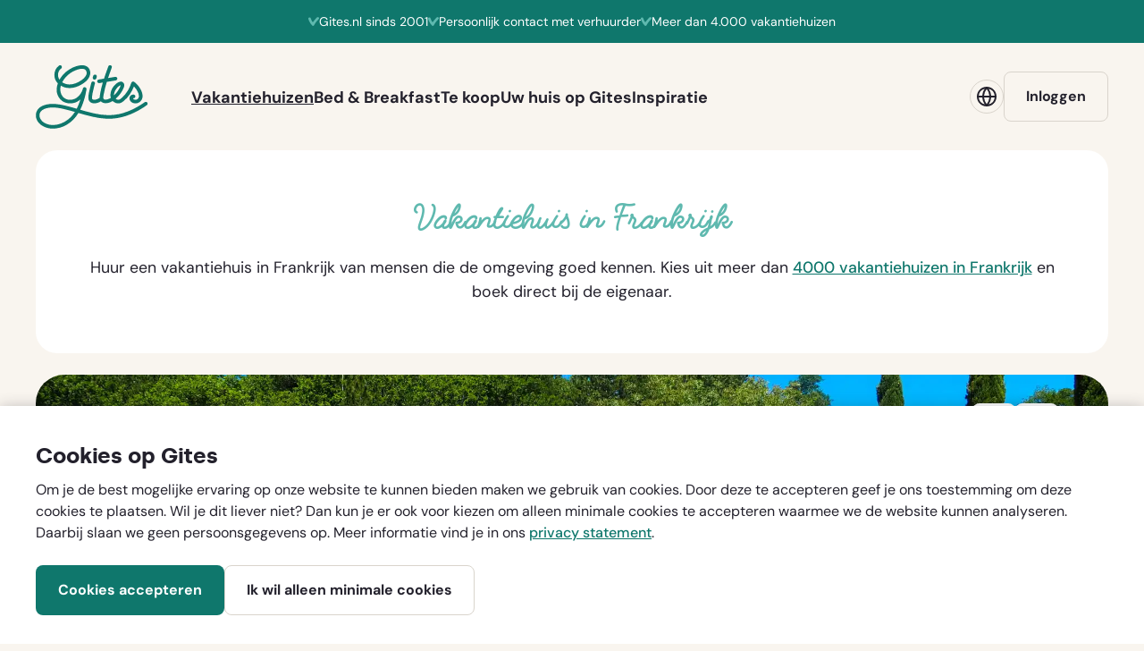

--- FILE ---
content_type: text/html; charset=utf-8
request_url: https://www.gites.com/nl/vakantiehuizen/occitanie/herault/soubes/voyage-des-hermes-10847
body_size: 28880
content:


<!DOCTYPE html>
<html lang=nl>
  <head>
    <!-- Google Tag Manager -->
    <script>(function (w, d, s, l, i) {
        w[l] = w[l] || [];
         function gtag(){w[l].push(arguments);}
         gtag('consent', 'default', {
           'ad_storage': 'denied',
           'ad_user_data': 'denied',
           'ad_personalization': 'denied',
           'analytics_storage': 'denied',
           'functionality_storage': 'denied',
           'personalization_storage': 'denied',
           'security_storage': 'denied'
         });

        w[l].push({
          'gtm.start':
            new Date().getTime(), event: 'gtm.js'
        }); var f = d.getElementsByTagName(s)[0],
          j = d.createElement(s), dl = l != 'dataLayer' ? '&l=' + l : ''; j.async = true; j.src =
            'https://www.googletagmanager.com/gtm.js?id=' + i + dl; f.parentNode.insertBefore(j, f);
      })(window, document, 'script', 'dataLayer', 'GTM-TGWCPLLG');</script>
    <!-- End Google Tag Manager -->

    <meta charset="utf-8">
    <meta name="viewport" content="width=device-width, initial-scale=1.0, viewport-fit=cover">
    <meta http-equiv="X-UA-Compatible" content="IE=edge">

    <!--
      Developed by Hoppinger BV 2022
      http://www.hoppinger.com
    -->

    <script>
      window.dataLayer = window.dataLayer || [];
      window.dataLayer.push({
        originalLocation:
          document.location.protocol + '//' + document.location.hostname + document.location.pathname + document.location.search
      });
    </script>

    <!-- Anti-flicker snippet (recommended) -->




            <meta name="og:url" content="https://www.gites.com/nl/vakantiehuizen/occitanie/herault/soubes/voyage-des-hermes-10847">
            <link rel="canonical" href="https://www.gites.com/nl/vakantiehuizen/occitanie/herault/soubes/voyage-des-hermes-10847">
            <meta name="og:type" content="article">
      <title>Bekijk vakantiehuis Voyage des Hermes in H&#xE9;rault - Occitanie | Gites</title>
      <meta property="title" name="title" content="Bekijk vakantiehuis Voyage des Hermes in H&#xE9;rault - Occitanie | Gites">
      <meta property="description" name="description" content="Huur vakantiehuis Voyage des Hermes - Soub&#xE8;s. Boek direct bij de eigenaar. Geen verborgen kosten.">
      <meta property="og:url" content="https://www.gites.com/nl/vakantiehuizen/occitanie/herault/soubes/voyage-des-hermes-10847">
      <meta property="og:type" content="website">
      <meta property="og:title" content="Bekijk vakantiehuis Voyage des Hermes in H&#xE9;rault - Occitanie | Gites">
      <meta property="og:description" content="Huur vakantiehuis Voyage des Hermes - Soub&#xE8;s. Boek direct bij de eigenaar. Geen verborgen kosten.">
      <meta property="og:image" content="https://gites.s3.amazonaws.com/photos/photo/be/77/679243/original/be77f206e2aea952e71ed22f3540fc68.jpg">
      <meta property="twitter:card" name="twitter:card" content="summary">
      <meta property="twitter:url" name="twitter:url" content="https://www.gites.com/nl/vakantiehuizen/occitanie/herault/soubes/voyage-des-hermes-10847">
      <meta property="twitter:domain" name="twitter:domain" content="gites.nl">
      <meta property="twitter:title" name="twitter:title" content="Bekijk vakantiehuis Voyage des Hermes in H&#xE9;rault - Occitanie | Gites">
      <meta property="twitter:description" name="twitter:description" content="Huur vakantiehuis Voyage des Hermes - Soub&#xE8;s. Boek direct bij de eigenaar. Geen verborgen kosten.">
      <meta property="twitter:image" name="twitter:image" content="https://gites.s3.amazonaws.com/photos/photo/be/77/679243/original/be77f206e2aea952e71ed22f3540fc68.jpg">
      <meta name="facebook-domain-verification" content="hikrkjyzfjj3moousdcxgjkqtjd0b4">


    <script>
      var sitename = "Gites"
      var lang = "nl"
      var isSSR = false;
      var useSSR = true;
    </script>

      <link rel="preconnect" href="https://gites-production-wr-wp.s3.eu-central-1.amazonaws.com" />
      <link rel="preconnect" href="https://gites.s3.amazonaws.com" />
      <link rel="preload" as="font" type="font/woff2" href="/dist/main/assets/Styling/custom-theme/fonts/dm-sans/400.woff2" crossorigin />
      <link rel="preload" as="font" type="font/woff2" href="/dist/main/assets/Styling/custom-theme/fonts/dm-sans/700.woff2" crossorigin />
      <link rel="preload" as="font" type="font/woff2" href="/dist/main/assets/Styling/custom-theme/fonts/silka/silka-bold.woff2" crossorigin />

  <link href="/dist/main/9db5fec86f94061378cb2cf7cd7a24bc3e19586cb6a562b3b4a5d845fdc500c7.e63c6031180d984ca2a0.min.css" rel="stylesheet">
  <link href="/dist/main/spa.b748ebd4538bf6ceff47.min.css" rel="stylesheet">

    <!-- Favicons -->
    <link rel="apple-touch-icon" sizes="180x180" href="/apple-touch-icon.png">
    <link rel="mask-icon" href="/safari-pinned-tab.svg" color="#054e46">
    <link rel="icon" type="image/svg+xml" href="/favicon.svg">
    <meta name="apple-mobile-web-app-title" content="Gites">
    <meta name="application-name" content="Gites">
    <meta name="msapplication-TileColor" content="#f9f5ef">
    <meta name="theme-color" content="#f9f5ef">
    <link rel="manifest" href="/site.webmanifest" crossorigin="use-credentials">
  </head>

  <body>
    <!-- Google Tag Manager (noscript) -->
    <noscript><iframe src="https://www.googletagmanager.com/ns.html?id='GTM-TGWCPLLG'"
    height="0" width="0" style="display:none;visibility:hidden"></iframe></noscript>
    <!-- End Google Tag Manager (noscript) -->
    <input name="authenticity_token" type="hidden" value="CfDJ8FfR8ibMSeVAgqNuzHFxDlbyAv8nAMaddZgWh_3k_SE2gTOc1qUQaGjJas4TZC_uruUZmKqmUIOiKD-Cd35WRMLdGVGzqHcc64uKggpC1UXQ9xqA0oPUR5Q7LPYHIXZchu_P-QcOwTmf4oOuZ7aLdfM" />

<div aria-hidden="true" class="sr-text" style="font-family: 'DM Sans'; font-weight: 400;">&nbsp;</div>
<div aria-hidden="true" class="sr-text" style="font-family: 'DM Sans'; font-weight: 700;">&nbsp;</div>
<div aria-hidden="true" class="sr-text" style="font-family: 'Silka'; font-weight: 700;">&nbsp;</div>

    

<script src="https://www.google.com/recaptcha/api.js?render=explicit" async defer></script>

    <div class="root" id="rootSSR">
      <div>
        <a href="#a11y-main" class="sr-text">Ga direct naar de content</a><a href="#a11y-booking-form" class="sr-text">Ga direct naar het boekingsformulier</a><a href="#a11y-footer" class="sr-text">Ga direct naar de footer</a><header class="siteheader sh sh--logged-out sh--default "><div class="sh__inner ls-container ls-gutter"><div class="sh__layout"><a id="a11y-logo" href="/nl/" title="Ga naar gites.com" class="sh__logo"><span class="sr-text">Ga naar gites.com</span><svg class="sh__logo-image" aria-hidden="true"><use xlink:href="#icon--logo-gites"></use></svg></a><nav class="sh__nav nav--header" id="a11y-nav-main" aria-hidden="true" aria-label="Primair"><div class="nav__inner"><ul class="nav__list"><li class="nav__item nav__item--default"><a href="/nl/vakantiehuizen" class=" nav__link" aria-current="page"><span class="nav__link-label">Vakantiehuizen</span></a></li><li class="nav__item nav__item--default"><a href="/nl/bed-and-breakfasts" class=" nav__link"><span class="nav__link-label">Bed &amp; Breakfast</span></a></li><li class="nav__item nav__item--default"><a href="/nl/tekoop" class=" nav__link"><span class="nav__link-label">Te koop</span></a></li><li class="nav__item nav__item--default"><a href="/nl/adverteren" class=" nav__link"><span class="nav__link-label">Uw huis op Gites</span></a></li><li class="nav__item nav__item--default"><a href="/nl/vakantie-inspiratie" class=" nav__link"><span class="nav__link-label">Inspiratie</span></a></li><li class="nav__item nav__item--language-switch"><button id="shLanguageSwitchMobileNav" class="button button--ghost button--m button--iconed button--block" title="" type="button"><svg class="button__icon" width="24" height="24" aria-hidden="true"><use xlink:href="#icon--globe"></use></svg><span class="button__label">Taal</span></button></li><li class="nav__item nav__item--login"><a id="shLoginMobileNav" class="button button--ghost button--m button--block " target="_self" href="/nl/auth/login"><span class="button__label">Inloggen</span></a></li></ul></div></nav><div class="sh__actions sh__actions--spacious"><div class="sh__action sh__action--login"><a id="shLoginToolbar" class="button button--ghost button--m sh__login " target="_self" href="/nl/auth/login"><span class="button__label">Inloggen</span></a></div><div class="sh__action sh__action--hamburger"><button class="sh__toggler" aria-controls="a11y-nav-main" aria-expanded="false"><svg class="sh__icon" width="16" height="16" aria-hidden="true"><use xlink:href="#icon--hamburger"></use></svg><span class="sh__toggler-label sh__label sr-text">Open menu</span></button></div></div></div></div><ul class="sh__usps ls-gutter"><li class="sh__usp"><svg class="" width="12" height="12" aria-hidden="true"><use xlink:href="#icon--check"></use></svg><span>4.000 vakantiehuizen in Frankrijk</span></li><li class="sh__usp"><svg class="" width="12" height="12" aria-hidden="true"><use xlink:href="#icon--check"></use></svg><span>Persoonlijk contact met verhuurder</span></li><li class="sh__usp"><svg class="" width="12" height="12" aria-hidden="true"><use xlink:href="#icon--check"></use></svg><span>Sinds 2001</span></li></ul></header><main id="a11y-main" class="main main--giteAdvertPage main--advert"><article class="page"><div itemscope="" itemtype="http://schema.org/Product"><header class="pageheader ph ph--advert ph--image"><div class="ph__inner"><div class="ph__content"><div class="ph__top"><ul class="ph__actions"><li class="ph__action"><span><button class="button--favorite favorite--empty ph__button ph__favorite-button button--icon-only"><span class="sr-text">Voeg toe aan favorieten</span><svg class="button__icon button__icon--empty" width="20" height="20" aria-hidden="true"><use xlink:href="#icon--heart"></use></svg><svg class="button__icon button__icon--full" width="20" height="20" aria-hidden="true"><use xlink:href="#icon--heart-full"></use></svg></button></span></li><li class="ph__action"><span><button class="ph__button ph__share button--icon-only" aria-controls="a11y-modal-share" aria-expanded="false"><span class="sr-text">Deel dit vakantiehuis</span><svg class="button__icon" width="20" height="20" aria-hidden="true"><use xlink:href="#icon--share"></use></svg></button></span></li></ul></div><div class="ph__bottom"><div class="ph__text"><h1 class="ph__title title--xl" itemprop="name">Voyage des Hermes</h1><div class="ph__intro text--m"><svg class="ph__icon--check" width="32" height="32" aria-hidden="true"><use xlink:href="#icon--check-circle"></use></svg><p><span>Geverifieerd door Gites</span><span><button class="ph__info"><span class="sr-text">Gites heeft de gemeentelijk inschrijving voor verhuur van het huis gecontroleerd, of de adverteerder adverteert al meer dan 4 jaar zonder problemen via Gites.</span><svg class="ph__icon--question" width="18" height="18" aria-hidden="true"><use xlink:href="#icon--questionmark-circle"></use></svg></button></span></p></div></div><div class="ph__lightbox-wrapper"><button aria-expanded="false" aria-controls="a11y-lightbox-pageheader" class="button button--quaternary button--s button--icon ph__button ph__lightbox-button"><svg class="button__icon" width="20" height="20" aria-hidden="true"><use xlink:href="#icon--camera"></use></svg><span class="button__label"><span>Bekijk album </span><span>(27)</span></span></button></div></div></div><div class="ph__visual"><img loading="eager" fetchpriority="high" alt="" width="1328" height="640" src="//gites.s3.amazonaws.com/photos/photo/be/77/679243/detail_header/be77f206e2aea952e71ed22f3540fc68.webp?1593953514" class="ph__image"><meta content="//gites.s3.amazonaws.com/photos/photo/be/77/679243/detail_header/be77f206e2aea952e71ed22f3540fc68.webp?1593953514" itemprop="image"></div></div><div class="ph__bar"><div class="ph__bar-inner"><ul class="ph__facilities"><li class="ph__facility facility facility--advert-people facility--upto_people"><span><button class="facility__inner"><span class="sr-text">6 personen</span><svg class="facility__icon" aria-hidden="true"><use xlink:href="#icon--advert-people"></use></svg><span class="facility__count" aria-hidden="true">6</span></button></span></li><li class="ph__facility facility facility--advert-bathroom facility--bathrooms"><span><button class="facility__inner"><span class="sr-text">2 badkamers</span><svg class="facility__icon" aria-hidden="true"><use xlink:href="#icon--advert-bathroom"></use></svg><span class="facility__count" aria-hidden="true">2</span></button></span></li><li class="ph__facility facility facility--advert-room facility--bedrooms"><span><button class="facility__inner"><span class="sr-text">3 slaapkamers</span><svg class="facility__icon" aria-hidden="true"><use xlink:href="#icon--advert-room"></use></svg><span class="facility__count" aria-hidden="true">3</span></button></span></li><li class="ph__facility facility facility--advert-bed-single facility--one_person_beds"><span><button class="facility__inner"><span class="sr-text">2 éénpersoonsbedden</span><svg class="facility__icon" aria-hidden="true"><use xlink:href="#icon--advert-bed-single"></use></svg><span class="facility__count" aria-hidden="true">2</span></button></span></li><li class="ph__facility facility facility--advert-bed-double facility--two_person_beds"><span><button class="facility__inner"><span class="sr-text">2 tweepersoonsbedden</span><svg class="facility__icon" aria-hidden="true"><use xlink:href="#icon--advert-bed-double"></use></svg><span class="facility__count" aria-hidden="true">2</span></button></span></li></ul><span><div class="ph__rating"><a href="#guestbook" class="ph__rating-button"><div class="rating-sticker ph__rating-grade" itemprop="aggregateRating" itemscope="" itemtype="http://schema.org/AggregateRating"><meta itemprop="worstRating" content="1"><meta itemprop="bestRating" content="10"><meta itemprop="reviewCount" content="14"><span class="sr-text">9.357142857142858 sterren</span><span class="rating-sticker__grade" aria-hidden="true" itemprop="ratingValue"><span>9,4</span></span></div><span class="ph__rating-label text--xs-to-s">14 recensies</span></a></div></span></div></div></header><div class="page__content page__content--non-commission-model"><section class="block block--advert-detail inview"><div class="block__inner ls-container ls-gutter ls-spacing"><div class="block__layout"><div class="block__col block__col--main"><section class="block__section section--navigation" id="navigation"><div class="section__inner"><div class="section__content"><nav class="section__nav section__clickables ls-clickables" aria-label="Jouw selectie"><div class="section__clickable ls-clickable"><a id="linkReturn" class="button button--quaternary button--m button--iconed section__link section__return " target="_self" href="/nl/vakantiehuizen/10847/return_to_selection"><svg class="button__icon" width="14" height="14" aria-hidden="true"><use xlink:href="#icon--arrow-left"></use></svg><span class="button__label">Bekijk alle huizen</span></a></div></nav></div></div></section><section class="block__section section--breadcrumbs" id="breadcrumbs"><div class="section__inner"><div class="section__content"><nav class="breadcrumbs " aria-label="Broodkruimels"><ol class="breadcrumbs__list breadcrumbs__list--6"><li class="breadcrumbs__item"><a href="/nl/" class="breadcrumbs__link">Homepage</a></li><li class="breadcrumbs__item"><a href="/nl/vakantiehuizen" class="breadcrumbs__link">Vakantiehuizen</a></li><li class="breadcrumbs__item"><a href="/nl/vakantiehuizen/occitanie" class="breadcrumbs__link">Occitanie</a></li><li class="breadcrumbs__item"><a href="/nl/vakantiehuizen/herault" class="breadcrumbs__link">Hérault</a></li><li class="breadcrumbs__item"><a href="/nl/vakantiehuizen?msa=43.7667_3.35_12" class="breadcrumbs__link">Soubès</a></li><li class="breadcrumbs__item"><span aria-current="page">Voyage des Hermes</span></li></ol></nav></div></div></section><section class="block__section section--host" id="host"><div class="section__inner"><div class="section__content"><div class="section__visual"><img loading="eager" alt="Ilse en Dirk" width="100" height="100" src="//gites.s3.amazonaws.com/photos/user/8e/11/178818/thumb/8e1195ae7d1ccf4065935bb56d7379bf.webp?1661267052" class="section__image"></div><div class="section__text"><h2 class="section__subtitle">Je bent te gast bij <button id="a11y-popover-button-host" class="popover__button link--default-black">Ilse en Dirk</button></h2><p class="section__subintro text--s">Reageert meestal binnen 5 uur.</p></div></div></div></section><section class="block__section section--interior" id="interior"><div class="section__inner"><header class="section__header"><h2 class="section__title title--s">Over dit vakantiehuis</h2><div class="section__intro"><ul class="list--iconed"><li class="list__item"><div class="list__visual"><svg class="list__icon" width="22" height="22" aria-hidden="true"><use xlink:href="#icon--advert-premise"></use></svg></div><span class="list__label">Rustige, landelijke omgeving</span></li></ul></div></header><div class="section__content"><div class="read-more block__readmore" id="a11y-read-more-interior" inert="" aria-live="polite" style="height: 180px; overflow: hidden;"><div class="text--styled"><p>Ons vakantiehuis is gelegen in een rustige straat met een prachtig uitzicht op de heuvels.</p><p>De vakantiewoning is voorzien van alle comfort en volledig ingericht voor 6 personen. Er is  een gezellige woon- en eetkamer met tafel + 6 stoelen, kinderstoel, zitbank, pelletkachel, TV (TV Vlaanderen)  en Wifi.</p><p>De keuken is voorzien van alle apparatuur: vaatwasmachine, oven, elektrisch kookfornuis (4 kookvlakken), koelkast met diepvriesvak, microgolfoven, waterkoker, senseo, koffiezet, broodrooster en kookgerei. In de aparte berging staat een wasmachine. </p><p>In de 3 slaapkamers zijn er hang- en legkasten, hoofdkussens en dekbedden aanwezig. Beddengoed kan u huren. Er zijn 2 badkamers.</p><p>De tuin met privé zwembad (open van begin mei tot eind september) is voorzien van tuinmeubilair, parasols, petanquebaan en barbecue. Het zwembad is afgesloten met een kindveilig slot.
<br>Er is parkeerplaats voor 3 auto’s.</p><p></p></div></div><button class="block__readmore-button button--toggle" aria-controls="a11y-read-more-interior" aria-expanded="false"><span class="button__icon" aria-hidden="true"></span><span class="button__label">Toon meer</span></button></div></div></section><section class="block__section section--facilities" id="facilities"><div class="section__inner"><header class="section__header"><h2 class="section__title title--s">Faciliteiten</h2></header><div class="section__content"><ul class="section__facilities text--m list--checked columns--3 "><li class="list__item"><svg class="list__icon" width="12" height="12" aria-hidden="true"><use xlink:href="#icon--check"></use></svg><span class="list__label">Vrijstaand</span></li><li class="list__item"><svg class="list__icon" width="12" height="12" aria-hidden="true"><use xlink:href="#icon--check"></use></svg><span class="list__label">Niet-roken</span></li><li class="list__item"><svg class="list__icon" width="12" height="12" aria-hidden="true"><use xlink:href="#icon--check"></use></svg><span class="list__label">Lokaal contact</span></li><li class="list__item"><svg class="list__icon" width="12" height="12" aria-hidden="true"><use xlink:href="#icon--check"></use></svg><span class="list__label">Vaatwasser</span></li><li class="list__item"><svg class="list__icon" width="12" height="12" aria-hidden="true"><use xlink:href="#icon--check"></use></svg><span class="list__label">Wasmachine</span></li><li class="list__item"><svg class="list__icon" width="12" height="12" aria-hidden="true"><use xlink:href="#icon--check"></use></svg><span class="list__label">Strijkijzer</span></li><li class="list__item"><svg class="list__icon" width="12" height="12" aria-hidden="true"><use xlink:href="#icon--check"></use></svg><span class="list__label">Kinderbed</span></li><li class="list__item"><svg class="list__icon" width="12" height="12" aria-hidden="true"><use xlink:href="#icon--check"></use></svg><span class="list__label">Kinderstoel</span></li><li class="list__item"><svg class="list__icon" width="12" height="12" aria-hidden="true"><use xlink:href="#icon--check"></use></svg><span class="list__label">TV</span></li><li class="list__item"><svg class="list__icon" width="12" height="12" aria-hidden="true"><use xlink:href="#icon--check"></use></svg><span class="list__label">Internet</span></li><li class="list__item"><svg class="list__icon" width="12" height="12" aria-hidden="true"><use xlink:href="#icon--check"></use></svg><span class="list__label">Bad</span></li><li class="list__item"><svg class="list__icon" width="12" height="12" aria-hidden="true"><use xlink:href="#icon--check"></use></svg><span class="list__label">Met zwembad</span></li><li class="list__item"><svg class="list__icon" width="12" height="12" aria-hidden="true"><use xlink:href="#icon--check"></use></svg><span class="list__label">Privé zwembad</span></li></ul></div></div></section><section class="block__section section--surroundings" id="surroundings"><div class="section__inner"><header class="section__header"><h2 class="section__title title--s">In de buurt</h2></header><div class="section__content"><div class="section__map"><figure class="figure--map map--static"><button class="figure__visual" role="button"><img loading="lazy" alt="Klik op de afbeelding om een interactieve kaart te openen" src="data:image/svg+xml;utf8, <svg xmlns='http://www.w3.org/2000/svg' width='1' height='1' viewBox='0 0 1 1'><rect width='1' height='1' x='0' y='0' fill='none'/> </svg>" class="figure__image"></button><figcaption class="figure__caption text--s"><p class="text--muted">Klik op de afbeelding om een interactieve kaart te openen</p></figcaption></figure></div><div class="read-more block__readmore" id="a11y-read-more-surroundings" inert="" aria-live="polite" style="height: 100px; overflow: hidden;"><div class="text--styled"><p>Soubès is een klein dorpje in de prachtige heuvels nabij Lodève. Het maakt deel uit van het département Hérault. 
<br>Het dorpje ligt op 1km van ons vakantiehuis. Hier vind je een bakker / kruidenierswinkel en een  bar / restaurant.</p><p>De omgeving biedt talloze mogelijkheden voor sportieve (wandelen, fietsen, mountainbiken, zeilen,zwemmen, ...), culturele  en culinaire uitstappen. </p><p>De Middellandse Zee bereik je na 45 min. tolvrije autosnelweg.
<br>Lac du Salagou, St Guilhem le Désert, Cirque de Navacelles, Millau, ... liggen op max 30 min rijden.</p></div><ul class="section__facilities text--m list--checked columns--1 "><li class="list__item"><svg class="list__icon" width="12" height="12" aria-hidden="true"><use xlink:href="#icon--check"></use></svg><span class="list__label">Landelijk</span></li><li class="list__item"><svg class="list__icon" width="12" height="12" aria-hidden="true"><use xlink:href="#icon--check"></use></svg><span class="list__label">Heuvelachtig</span></li><li class="list__item"><svg class="list__icon" width="12" height="12" aria-hidden="true"><use xlink:href="#icon--check"></use></svg><span class="list__label">In/bij een dorp</span></li></ul></div><button class="block__readmore-button button--toggle" aria-controls="a11y-read-more-surroundings" aria-expanded="false"><span class="button__icon" aria-hidden="true"></span><span class="button__label">Toon meer</span></button></div></div></section><section class="block__section section--guestbook" id="guestbook"><div class="section__inner"><header class="section__header"><div class="section__header-inner"><h2 class="section__title title--s">Recensies</h2><div class="section__intro">Voyage des Hermes heeft de afgelopen 4 jaar 14 recensies gekregen met gemiddeld een:</div></div><div class="rating-sticker section__rating"><span class="sr-text">9.357142857142858 sterren</span><span class="rating-sticker__grade" aria-hidden="true"><span>9,4</span></span></div></header><div class="section__content"><ul class="section__list list--reviews"><li class="list__item" itemprop="review" itemscope="" itemtype="http://schema.org/Review"><article class="list__article"><div class="list__inner cf"><header class="list__header"><div class="list__header-inner"><h3 class="list__title title--xs" itemprop="author" itemscope="" itemtype="http://schema.org/Person"><span itemprop="name">Jonas, Ine en kids uit Bree</span></h3><p class="list__intro text--s"><time datetime="2024-08-31T00:00:00.000Z">Bezocht in augustus 2024</time></p></div><div class="rating-sticker list__rating"><span class="sr-text">10 sterren</span><span class="rating-sticker__grade" aria-hidden="true"><span>10</span></span></div></header><div class="list__text" lang="nl"><div class="read-more block__readmore" id="a11y-read-more-review-38083" inert="" aria-live="polite" style="height: 96px; overflow: hidden;"><div itemprop="description" class="text--styled"><p>Wij hebben echt genoten van ons verblijf in Voyage des Hermes, super goed gelegen, mooi uitzicht vanaf het terras, een zalig zwembad waarin heel wat is gezwommen, alles aanwezig voor een geslaagde vakantie.</p><p>Lac du Salagou, Montpellier, Béziers, Pézenas, St. Guilhem le desert, la Couvertoirade, kayakken, wandelen, op stap met ezels, grotte de Clamouse ...... allemaal stuk voor stuk tof om te doen.</p><p>Ook leuk om te gaan eten op wandelafstand onder de platanen in Soubès.</p><p>Met mooie herinneringen vertrokken we huiswaarts</p><p>Hier komen we zeker nog eens terug</p></div></div><button class="block__readmore-button button--toggle" aria-controls="a11y-read-more-review-38083" aria-expanded="false"><span class="button__icon" aria-hidden="true"></span><span class="button__label">Toon meer</span></button></div></div></article></li><li class="list__item" itemprop="review" itemscope="" itemtype="http://schema.org/Review"><article class="list__article"><div class="list__inner cf"><header class="list__header"><div class="list__header-inner"><h3 class="list__title title--xs" itemprop="author" itemscope="" itemtype="http://schema.org/Person"><span itemprop="name">Laura uit Zottegem</span></h3><p class="list__intro text--s"><time datetime="2024-07-13T00:00:00.000Z">Bezocht in juli 2024</time></p></div><div class="rating-sticker list__rating"><span class="sr-text">10 sterren</span><span class="rating-sticker__grade" aria-hidden="true"><span>10</span></span></div></header><div class="list__text" lang="nl"><div class="block__readmore"><div itemprop="description" class="text--styled"><p>Dit is een echte aanrader!  Gelegen in een prachtige regio!  We voelden ons erg welkom, alles is voorhanden.  Top!</p></div></div></div></div></article></li><li class="list__item" itemprop="review" itemscope="" itemtype="http://schema.org/Review"><article class="list__article"><div class="list__inner cf"><header class="list__header"><div class="list__header-inner"><h3 class="list__title title--xs" itemprop="author" itemscope="" itemtype="http://schema.org/Person"><span itemprop="name">Robby en Lien uit Zottegem</span></h3><p class="list__intro text--s"><time datetime="2024-06-02T00:00:00.000Z">Bezocht in juni 2024</time></p></div><div class="rating-sticker list__rating"><span class="sr-text">9 sterren</span><span class="rating-sticker__grade" aria-hidden="true"><span>9</span></span></div></header><div class="list__text" lang="nl"><div class="block__readmore"><div itemprop="description" class="text--styled"><p>We hebben een heerlijke vakantie gehad in jullie huis in een prachtige omgeving.  Echt een fijne plek om te verblijven en een beetje ons thuis gedurende 3 weken waarvoor dank.</p></div></div></div></div></article></li></ul><nav class="pager text--s section__pager" aria-label="Paginering"><ul class="pager__list"><li class="pager__item pager__item--prev"><a class="pager__link--prev link--inverted link--arrowed" aria-disabled="true"><svg class="link__arrow" width="12" height="12" aria-hidden="true"><use xlink:href="#icon--arrow-left"></use></svg><span class="link__label">Vorige</span></a></li><li class="pager__items"><ul class="pager__sublist"><li class="pager__item pager__item--active"><a class="pager__link" aria-current="page" href=""><span class="pager__label"><span class="sr-text">page </span>1</span></a></li><li class="pager__item"><a class="pager__link" href=""><span class="pager__label"><span class="sr-text">page </span>2</span></a></li><li class="pager__item"><a class="pager__link" href=""><span class="pager__label"><span class="sr-text">page </span>3</span></a></li><li class="pager__item" aria-hidden="true"><span class="pager__dots">...</span></li><li class="pager__item"><a class="pager__link" href=""><span class="pager__label"><span class="sr-text">Pagina {{page}} van {{total}} </span>9</span></a></li></ul></li><li class="pager__status" aria-hidden="true"><span class="pager__current">Pagina 1 van 9</span></li><li class="pager__item pager__item--next"><a class="pager__link--next link--inverted link--arrowed" href=""><span class="link__label">Volgende</span><svg class="link__arrow" width="12" height="12" aria-hidden="true"><use xlink:href="#icon--arrow-right"></use></svg></a></li></ul></nav><aside class="section__aside"><div class="section__toggler ls-clickables"><div class="ls-clickable"><button id="reviewsFormButton" class="button button--secondary button--m button--chevroned " title="" type="button" aria-controls="a11y-guestbook-form" aria-expanded="false"><span class="button__label">Hier geweest? Schrijf een recensie</span><svg class="button__icon button__chevron" width="12" height="12" aria-hidden="true"><use xlink:href="#icon--chevron-down"></use></svg></button></div></div><div class="section__form content-toggle" id="a11y-guestbook-form" inert=""><form class="form form--guestbook"><div class="form__inner"><div class="card--text card--s card--has-icon bg--white text--m ls-spacing--wysiwyg"><div class="card__inner"><svg class="card__icon" width="20" height="20" aria-hidden="true"><use xlink:href="#icon--exclamation-circle"></use></svg><div class="card__content text--styled">Let op: we publiceren je naam en woonplaats bij je recensie. Je e-mailadres wordt echter nooit gepubliceerd.</div></div></div><div class="form__row"><div class="form__cell form__cell--name"><div class="fs__group fs__group--no-spacing fs__group--input "><label class="fs__label form-label" for="guestbookFormName">Naam</label><input inputmode="text" aria-required="true" aria-invalid="false" id="guestbookFormName" class="fs__input form-control" value=""></div></div><div class="form__cell form__cell--city"><div class="fs__group fs__group--no-spacing fs__group--input "><label class="fs__label form-label" for="guestbookFormCity">Woonplaats</label><input inputmode="text" aria-required="true" aria-invalid="false" id="guestbookFormCity" class="fs__input form-control" value=""></div></div><div class="form__cell form__cell--email"><div class="fs__group fs__group--no-spacing fs__group--input "><label class="fs__label form-label" for="guestbookFormEmail">E-mailadres</label><input inputmode="email" aria-required="true" aria-invalid="false" id="guestbookFormEmail" class="fs__input form-control" value=""></div></div><div class="form__cell form__cell--date"><div class="fs__group fs__group--datepicker fs__group--date-placeholder fs__group--undefined fs__group--no-spacing"><div class=""><div class="DateRangePicker DateRangePicker_1"><div><div class="DateRangePickerInput DateRangePickerInput_1 DateRangePickerInput__withBorder DateRangePickerInput__withBorder_2 DateRangePickerInput__showClearDates DateRangePickerInput__showClearDates_3"><button class="DateRangePickerInput_calendarIcon DateRangePickerInput_calendarIcon_1" type="button" aria-label="Interact with the calendar and add the check-in date for your trip."><svg class="" width="24" height="24" aria-hidden="true"><use xlink:href="#icon--calendar"></use></svg></button><div class="DateInput DateInput_1"><input class="DateInput_input DateInput_input_1" aria-label="Wanneer ben je hier geweest?" type="text" id="reviewStartDate" name="reviewStartDate" placeholder="Wanneer ben je hier geweest?" autocomplete="off" aria-describedby="DateInput__screen-reader-message-reviewStartDate" value=""><p class="DateInput_screenReaderMessage DateInput_screenReaderMessage_1" id="DateInput__screen-reader-message-reviewStartDate">Press the down arrow key to interact with the calendar and
  select a date. Press the question mark key to get the keyboard shortcuts for changing dates.</p></div><div class="DateRangePickerInput_arrow DateRangePickerInput_arrow_1" aria-hidden="true" role="presentation"><svg class="" width="16" height="16" aria-hidden="true"><use xlink:href="#icon--arrow-right"></use></svg></div><div class="DateInput DateInput_1"><input class="DateInput_input DateInput_input_1" aria-label="Tot" type="text" id="reviewEndDate" name="reviewEndDate" placeholder="Tot" autocomplete="off" aria-describedby="DateInput__screen-reader-message-reviewEndDate" value=""><p class="DateInput_screenReaderMessage DateInput_screenReaderMessage_1" id="DateInput__screen-reader-message-reviewEndDate">Press the down arrow key to interact with the calendar and
  select a date. Press the question mark key to get the keyboard shortcuts for changing dates.</p></div><button type="button" aria-label="Clear Dates" class="DateRangePickerInput_clearDates DateRangePickerInput_clearDates_1 DateRangePickerInput_clearDates__hide DateRangePickerInput_clearDates__hide_2"><svg class="" width="12" height="12" aria-hidden="true"><use xlink:href="#icon--cross"></use></svg></button></div></div></div></div></div></div><div class="form__cell form__cell--rating"><div class="fs__group fs__group--no-spacing fs__group--select "><label class="sr-text form-label" for="guestbookFormRating">Waardering</label><div class=" react-select css-b62m3t-container" id="guestbookFormRating"><span id="react-select-2-live-region" class="css-7pg0cj-a11yText"></span><span aria-live="polite" aria-atomic="false" aria-relevant="additions text" class="css-7pg0cj-a11yText"></span><div class=" react-select__control css-cp01gg-control"><div class="react-select__value-container react-select__value-container--has-value css-14oxtc6"><div class="react-select__single-value css-w54w9q-singleValue">10 - Uitstekend</div><input id="react-select-2-input" tabindex="0" inputmode="none" aria-autocomplete="list" aria-expanded="false" aria-haspopup="true" aria-invalid="false" role="combobox" aria-readonly="true" class="css-1hac4vs-dummyInput" value=""></div><div class="react-select__indicators css-1wy0on6"><div class="react-select__indicator react-select__dropdown-indicator css-g56vrd-indicatorContainer" aria-hidden="true"><svg class="" width="14" height="14" aria-hidden="true"><use xlink:href="#icon--chevron-down"></use></svg></div></div></div></div></div></div><div class="form__cell form__cell--message"><div class="fs__group fs__group--no-spacing fs__group--input "><label class="fs__label form-label" for="guestbookFormMessage">Jouw recensie van Voyage des Hermes</label><textarea rows="6" inputmode="text" aria-required="true" aria-invalid="false" id="guestbookFormMessage" class="fs__input form-control"></textarea></div></div><div class="form__cell form__cell--image"><div class="fs__group fs__group--no-spacing fs__group--upload"><label class="fs__label form-label" for="guestbookFormImage">Upload een foto<span> (optioneel)</span></label><input aria-required="false" aria-invalid="false" accept="image/*" type="file" id="guestbookFormImage" class="fs__input form-control"></div></div></div><footer class="fs__footer ls-clickables--end"><div class="ls-clickable"><button id="guestbookFormButtonCancel" class="button button--ghost button--m " title="" type="button"><span class="button__label">Annuleren</span></button></div><div class="ls-clickable"><button id="guestbookFormButtonSubmit" class="button button--secondary button--m " title="" type="submit"><span class="button__label">Voeg recensie toe</span></button></div></footer></div></form></div></aside></div></div></section><section class="block__section section--culture" id="culture"><div class="section__inner"><header class="section__header"><h2 class="section__title title--s">Culinair en wijn</h2></header><div class="section__content"><div class="read-more block__readmore" id="a11y-read-more-culture" inert="" aria-live="polite" style="height: 180px; overflow: hidden;"><div class="text--styled"><p>Geniet u ook van lekker eten en een glaasje wijn? Dan bent u hier op het goed adres!
<br>De Languedoc-Roussillon staat bekend om zijn wijn. Er zijn verschillende wijnboeren in en rond Soubès.</p><p>Gezellige markten in Lodève en Pézenas op zaterdag en op woensdag in Clermont l'Hérault.</p><p>In de omgeving zijn er talrijke eetgelegenheden waar u kan genieten van de Franse keuken. En niet te missen voor de oesterliefhebbers ... Mèze of de andere dorpjes aan het bassin de Thau.</p></div></div><button class="block__readmore-button button--toggle" aria-controls="a11y-read-more-culture" aria-expanded="false"><span class="button__icon" aria-hidden="true"></span><span class="button__label">Toon meer</span></button></div></div></section><section class="block__section section--activities" id="activities"><div class="section__inner"><header class="section__header"><h2 class="section__title title--s">Wat is er te doen</h2></header><div class="section__content"><div class="read-more block__readmore" id="a11y-read-more-activities" inert="" aria-live="polite" style="height: 180px; overflow: hidden;"><div class="text--styled"><p>Soubès is ideaal gelegen om talrijke bezienswaardigheden te bezoeken (St Guilhem le Désert, Lodève, Montpellier, Pézenas, Sète, La Couvertoirade,...) alsook vele kloosters en abdijen.</p><p>De natuur in de omgeving is prachtig: Cirque de Navacelles, Gorges de l'Hérault, lac du Salagou, Cirque de Mourèze (ideaal om te wandelen), Cirque du Bout du Monde, ....</p><p>Oneindig vele en mooie wandelingen kan u maken. Achter het huis loopt de GR en zijn er al verschillende wandelpaden.</p><p>Er zijn ook talrijke bewegwijzerde fiets- en mountainbike routes. We houden zelf van fietsen en kunnen u dan ook veel routes aanbevelen.</p><p>Maar ook kan u  paardrijden, zwemmen, zeilen en windsurfen op het lac du Salagou, kuieren over een marktje in een gezellig stadje, een dagje naar zee of gewoon genieten aan het zwembad.</p><p>In de omgeving zijn er een aantal golfterreinen.</p></div><ul class="section__facilities text--m list--checked columns--2 "><li class="list__item"><svg class="list__icon" width="12" height="12" aria-hidden="true"><use xlink:href="#icon--check"></use></svg><span class="list__label">Aan fietsroute</span></li><li class="list__item"><svg class="list__icon" width="12" height="12" aria-hidden="true"><use xlink:href="#icon--check"></use></svg><span class="list__label">Bij wandelpaden</span></li><li class="list__item"><svg class="list__icon" width="12" height="12" aria-hidden="true"><use xlink:href="#icon--check"></use></svg><span class="list__label">Aan mountainbike route</span></li><li class="list__item"><svg class="list__icon" width="12" height="12" aria-hidden="true"><use xlink:href="#icon--check"></use></svg><span class="list__label">Bij paardrijroute</span></li><li class="list__item"><svg class="list__icon" width="12" height="12" aria-hidden="true"><use xlink:href="#icon--check"></use></svg><span class="list__label">Vissen</span></li><li class="list__item"><svg class="list__icon" width="12" height="12" aria-hidden="true"><use xlink:href="#icon--check"></use></svg><span class="list__label">Watersport</span></li></ul></div><button class="block__readmore-button button--toggle" aria-controls="a11y-read-more-activities" aria-expanded="false"><span class="button__icon" aria-hidden="true"></span><span class="button__label">Toon meer</span></button></div></div></section><section class="block__section section--remarks" id="remarks"><div class="section__inner"><header class="section__header"><h2 class="section__title title--s">Wat je ook moet weten...</h2></header><div class="section__content"><div class="block__readmore"><div class="text--styled"><p>De woning is zeer rustig gelegen en biedt u voldoende privacy.</p></div></div></div></div></section><section class="block__section section--additional-fees" id="additional-fees"><div class="section__inner"><header class="section__header"><h2 class="section__title title--s">Overige prijsinformatie en aanbiedingen</h2></header><div class="section__content"><div class="text--styled"><p>Bij reservatie van minimum 2 weken krijgt u een korting van € 60</p><p>Niet inbegrepen: Toeristenbelasting: € 0,80 / persoon / nacht (vanaf 18 jaar).</p><p>Indien u wenst kan u beddengoed tegen betaling bijboeken: tweepersoonsbed: € 15, eenpersoonsbed: € 11 en kinderbedje: € 10.</p></div><div class="section__additional-fees additional-fees"><div class="af">
<h3>Prijs is inclusief</h3>
<p>Schoonmaakkosten</p>

</div>
<div class="af">
<h3>Zelf meenemen</h3>
<p>Handdoeken, Linnengoed</p>
</div>
<div class="af">
<h3>Prijs is exclusief</h3>
<ul class="infolist infolist--justify infolist--bordered">
<li class="infolist__item">
<span class="infolist__label">
Borg
</span>
<span class="infolist__value">
€ 300,00
</span>
</li>

</ul>
</div>

</div></div></div></section><section class="block__section section--contact" id="contact"><div class="section__inner"><header class="section__header"><h2 class="section__title title--s">Heb je vragen?</h2></header><div class="section__content"><button id="contactHostFormButton" class="button button--secondary button--m button--chevroned " title="" type="button" aria-controls="a11y-contact-host-form" aria-expanded="false"><span class="button__label">Neem contact op met de host</span><svg class="button__icon button__chevron" width="12" height="12" aria-hidden="true"><use xlink:href="#icon--chevron-down"></use></svg></button><div class="section__form content-toggle" id="a11y-contact-host-form" inert=""><form class="form form--contact-host"><div class="form__inner"><div class="form__row"><div class="form__cell form__cell--first"><div class="fs__group fs__group--no-spacing fs__group--input "><label class="fs__label form-label" for="contactHostFormFirstName">Voornaam</label><input inputmode="text" aria-required="true" aria-invalid="false" id="contactHostFormFirstName" class="fs__input form-control" value=""></div></div><div class="form__cell form__cell--last"><div class="fs__group fs__group--no-spacing fs__group--input "><label class="fs__label form-label" for="contactHostFormLastName">Achternaam</label><input inputmode="text" aria-required="true" aria-invalid="false" id="contactHostFormLastName" class="fs__input form-control" value=""></div></div><div class="form__cell form__cell--email"><div class="fs__group fs__group--no-spacing fs__group--input "><label class="fs__label form-label" for="contactHostFormEmail">E-mailadres</label><input inputmode="email" aria-required="true" aria-invalid="false" type="email" id="contactHostFormEmail" class="fs__input form-control" value=""></div></div><div class="form__cell form__cell--date"><div class="fs__group fs__group--datepicker fs__group--date-placeholder fs__group--undefined fs__group--no-spacing"><div class=""><div class="DateRangePicker DateRangePicker_1"><div><div class="DateRangePickerInput DateRangePickerInput_1 DateRangePickerInput__withBorder DateRangePickerInput__withBorder_2 DateRangePickerInput__showClearDates DateRangePickerInput__showClearDates_3"><button class="DateRangePickerInput_calendarIcon DateRangePickerInput_calendarIcon_1" type="button" aria-label="Interact with the calendar and add the check-in date for your trip."><svg class="" width="24" height="24" aria-hidden="true"><use xlink:href="#icon--calendar"></use></svg></button><div class="DateInput DateInput_1"><input class="DateInput_input DateInput_input_1" aria-label="In welke periode?" type="text" id="contactStartDate" name="contactStartDate" placeholder="In welke periode?" autocomplete="off" aria-describedby="DateInput__screen-reader-message-contactStartDate" value=""><p class="DateInput_screenReaderMessage DateInput_screenReaderMessage_1" id="DateInput__screen-reader-message-contactStartDate">Press the down arrow key to interact with the calendar and
  select a date. Press the question mark key to get the keyboard shortcuts for changing dates.</p></div><div class="DateRangePickerInput_arrow DateRangePickerInput_arrow_1" aria-hidden="true" role="presentation"><svg class="" width="16" height="16" aria-hidden="true"><use xlink:href="#icon--arrow-right"></use></svg></div><div class="DateInput DateInput_1"><input class="DateInput_input DateInput_input_1" aria-label="Tot" type="text" id="contactEndDate" name="contactEndDate" placeholder="Tot" autocomplete="off" aria-describedby="DateInput__screen-reader-message-contactEndDate" value=""><p class="DateInput_screenReaderMessage DateInput_screenReaderMessage_1" id="DateInput__screen-reader-message-contactEndDate">Press the down arrow key to interact with the calendar and
  select a date. Press the question mark key to get the keyboard shortcuts for changing dates.</p></div><button type="button" aria-label="Clear Dates" class="DateRangePickerInput_clearDates DateRangePickerInput_clearDates_1 DateRangePickerInput_clearDates__hide DateRangePickerInput_clearDates__hide_2"><svg class="" width="12" height="12" aria-hidden="true"><use xlink:href="#icon--cross"></use></svg></button></div></div></div></div></div><div class="fs__group fs__group--no-spacing text--m"><div class="form-check"><input name="cb-contactHostFormDateUnknown" aria-invalid="false" type="checkbox" id="contactHostFormDateUnknown-1" class="form-check-input"><label for="contactHostFormDateUnknown-1" class="text--styled form-check-label">Ik weet nog niet precies welke data</label></div></div></div><div class="form__cell form__cell--people"><div class="fs__group fs__group--no-spacing fs__group--select fs__group--people"><label class="sr-text form-label" for="constHostFormPeople">Met hoeveel personen?</label><div class=" react-select css-b62m3t-container" id="constHostFormPeople"><span id="react-select-3-live-region" class="css-7pg0cj-a11yText"></span><span aria-live="polite" aria-atomic="false" aria-relevant="additions text" class="css-7pg0cj-a11yText"></span><div class=" react-select__control css-cp01gg-control"><svg class="react-select__icon" width="24" height="24" aria-hidden="true"><use xlink:href="#icon--persons"></use></svg><div class="react-select__value-container react-select__value-container--has-value css-14oxtc6"><div class="react-select__single-value css-w54w9q-singleValue">Met hoeveel personen?</div><input id="react-select-3-input" tabindex="0" inputmode="none" aria-autocomplete="list" aria-expanded="false" aria-haspopup="true" aria-invalid="false" role="combobox" aria-readonly="true" class="css-1hac4vs-dummyInput" value=""></div><div class="react-select__indicators css-1wy0on6"><div class="react-select__indicator react-select__dropdown-indicator css-g56vrd-indicatorContainer" aria-hidden="true"><svg class="" width="14" height="14" aria-hidden="true"><use xlink:href="#icon--chevron-down"></use></svg></div></div></div></div></div></div><div class="form__cell form__cell--message"><div class="fs__group fs__group--no-spacing fs__group--input "><label class="fs__label form-label" for="contactHostFormMessage">Jouw bericht aan Ilse en Dirk</label><textarea rows="6" inputmode="text" aria-required="true" aria-invalid="false" id="contactHostFormMessage" class="fs__input form-control"></textarea></div></div><div class="form__cell form__cell--notification"><div role="alert" class="fade fs__alert text--styled text--s fs__alert--info  alert alert-info show"><p>Ilse en Dirk kun je ook bereiken op <a href="tel:+32498739746">+32 498 739 746</a> en <a href="tel:+32486054528">+32 486 054 528</a> in het Nederlands, Engels en Frans.</p><p><b>TIP:</b> Op deze plaats kun je je kort voorstellen en de verhuurder bijvoorbeeld laten weten wat je zo aantrekkelijk vindt aan dit huis. Maar ook: staat de datum van je vakantie al vast of is deze nog flexibel? Zijn er nog bepaalde dingen die je over het huis wilt weten?</p></div></div></div><footer class="form__footer ls-clickables--end"><div class="ls-clickable"><button id="contactHostFormButtonCancel" class="button button--ghost button--m " title="" type="button"><span class="button__label">Annuleren</span></button></div><div class="ls-clickable"><button id="contactHostFormButtonSubmit" class="button button--secondary button--m " title="" type="submit"><span class="button__label">Verstuur je bericht</span></button></div></footer></div></form></div></div></div></section></div><div class="block__col block__col--side"><section id="a11y-booking-form" class="block__pricing-box pricing-box pb" aria-live="polite"><div class="pb__inner"><div class="pb__numbers pb__toolbar"><div itemprop="offers" itemscope="" itemtype="http://schema.org/Offer" class="pb__price pb__price--loaded pb__price--vertical pb__price--known pb__price--no-offer"><p class="pb__price-label text--xs text--muted"><span>Prijs per week vanaf</span><button id="a11y-popover-button-pb-additional-fees-mobileToolbarView" class="popover__button pb__tooltip-button"><span class="sr-text">Overige prijsinformatie</span><svg class="pb__tooltip-icon" width="18" height="18" aria-hidden="true"><use xlink:href="#icon--questionmark-circle"></use></svg></button></p><p class="pb__price-sum"><span>€&nbsp;750</span><meta itemprop="priceCurrency" content="EUR"><meta itemprop="price" content="750"></p></div><div class="pb__toggler"><button id="toggleMobileBookingForm" class="button button--secondary button--s " title="" type="button"><span class="button__label">Beschikbaarheid controleren</span></button></div></div>  <div class="pb__wrapper pb__overlay" inert=""><div class="pb__overlay-inner"><div itemprop="offers" itemscope="" itemtype="http://schema.org/Offer" class="pb__price pb__price--loaded pb__price--horizontal pb__price--known pb__price--no-offer"><p class="pb__price-label text--xs text--muted"><span>Prijs per week vanaf</span><button id="a11y-popover-button-pb-additional-fees-nonMobileToolbarView" class="popover__button pb__tooltip-button"><span class="sr-text">Overige prijsinformatie</span><svg class="pb__tooltip-icon" width="18" height="18" aria-hidden="true"><use xlink:href="#icon--questionmark-circle"></use></svg></button></p><p class="pb__price-sum"><span>€&nbsp;750</span><meta itemprop="priceCurrency" content="EUR"><meta itemprop="price" content="750"></p></div><div class="pb__form"><section class="form--search search--vertical"><div class="form__row"><div class="form__cell form__cell--field"><div class="fs__group fs__group--datepicker fs__group--date-placeholder fs__group--l fs__group--no-spacing"><div class=""><div class="DateRangePicker DateRangePicker_1"><div><div class="DateRangePickerInput DateRangePickerInput_1 DateRangePickerInput__withBorder DateRangePickerInput__withBorder_2 DateRangePickerInput__showClearDates DateRangePickerInput__showClearDates_3"><button class="DateRangePickerInput_calendarIcon DateRangePickerInput_calendarIcon_1" type="button" aria-label="Interact with the calendar and add the check-in date for your trip."><svg class="" width="24" height="24" aria-hidden="true"><use xlink:href="#icon--calendar"></use></svg></button><div class="DateInput DateInput_1"><input class="DateInput_input DateInput_input_1" aria-label="Wanneer wil je gaan?" type="text" id="requestReservationFormStartDate" name="requestReservationFormStartDate" placeholder="Wanneer wil je gaan?" autocomplete="off" aria-describedby="DateInput__screen-reader-message-requestReservationFormStartDate" value=""><p class="DateInput_screenReaderMessage DateInput_screenReaderMessage_1" id="DateInput__screen-reader-message-requestReservationFormStartDate">Press the down arrow key to interact with the calendar and
  select a date. Press the question mark key to get the keyboard shortcuts for changing dates.</p></div><div class="DateRangePickerInput_arrow DateRangePickerInput_arrow_1" aria-hidden="true" role="presentation"><svg class="" width="16" height="16" aria-hidden="true"><use xlink:href="#icon--arrow-right"></use></svg></div><div class="DateInput DateInput_1"><input class="DateInput_input DateInput_input_1" aria-label="Tot" type="text" id="requestReservationFormEndDate" name="requestReservationFormEndDate" placeholder="Tot" autocomplete="off" aria-describedby="DateInput__screen-reader-message-requestReservationFormEndDate" value=""><p class="DateInput_screenReaderMessage DateInput_screenReaderMessage_1" id="DateInput__screen-reader-message-requestReservationFormEndDate">Press the down arrow key to interact with the calendar and
  select a date. Press the question mark key to get the keyboard shortcuts for changing dates.</p></div><button type="button" aria-label="Clear Dates" class="DateRangePickerInput_clearDates DateRangePickerInput_clearDates_1 DateRangePickerInput_clearDates__hide DateRangePickerInput_clearDates__hide_2"><svg class="" width="12" height="12" aria-hidden="true"><use xlink:href="#icon--cross"></use></svg></button></div></div></div></div></div></div><div class="form__cell form__cell--field"><div class="fs__group fs__group--no-spacing fs__group--l fs__group--select fs__group--people"><label class="sr-text form-label" for="searchFormPeople">Met hoeveel personen?</label><div class=" react-select css-b62m3t-container" id="searchFormPeople"><span id="react-select-4-live-region" class="css-7pg0cj-a11yText"></span><span aria-live="polite" aria-atomic="false" aria-relevant="additions text" class="css-7pg0cj-a11yText"></span><div class=" react-select__control css-cp01gg-control"><svg class="react-select__icon" width="24" height="24" aria-hidden="true"><use xlink:href="#icon--persons"></use></svg><div class="react-select__value-container react-select__value-container--has-value css-14oxtc6"><div class="react-select__single-value css-w54w9q-singleValue">Met hoeveel personen?</div><input id="react-select-4-input" tabindex="0" inputmode="none" aria-autocomplete="list" aria-expanded="false" aria-haspopup="true" aria-invalid="false" role="combobox" aria-readonly="true" class="css-1hac4vs-dummyInput" value=""></div><div class="react-select__indicators css-1wy0on6"><div class="react-select__indicator react-select__dropdown-indicator css-g56vrd-indicatorContainer" aria-hidden="true"><svg class="" width="14" height="14" aria-hidden="true"><use xlink:href="#icon--chevron-down"></use></svg></div></div></div></div></div></div><div class="form__cell form__cell--button"><div class="fs__group fs__group--submit "><button id="searchFormButtonSubmit" class="button button--secondary button--m button--arrowed " title="" type="button"><span class="button__label">Reservering aanvragen</span><svg class="button__icon button__arrow" width="16" height="16" aria-hidden="true"><use xlink:href="#icon--arrow-right"></use></svg></button></div></div></div></section></div><ul class="pb__list list--checked list--s"><li class="list__item"><svg class="list__icon" width="10" height="10" aria-hidden="true"><use xlink:href="#icon--check"></use></svg><span class="list__label text--styled">De host doet mee aan de <a href="/nl/gites-omboekgarantie-huurders">Omboekgarantie</a></span></li></ul></div><button class="button--close pb__close" title="Sluiten"><span class="sr-text">Sluiten</span><svg class="" width="12" height="12" aria-hidden="true"><use xlink:href="#icon--cross"></use></svg></button></div></div></section></div></div></div></section><section class="block block--carousel carousel--fw ls-spacing"><div class="block__inner remove_from_ssr"></div></section><button class="topbtn hidden" title="Terug naar boven"><svg class="topbtn__icon" width="24" height="24" aria-hidden="true"><use xlink:href="#icon--arrow-up"></use></svg><span class="topbtn__label">Terug naar boven</span></button></div></div></article></main><footer id="a11y-footer" class="footer footer--advert"><nav class="footer__inner ls-container ls-gutter" aria-label="Footer"><div class="footer__social nav--social"><p class="nav__title">Meer vakantie inspiratie? Volg ons op:</p><ul class="nav__list"><li class="nav__item"><a href="https://www.facebook.com/gites/" class="button--icon-only" title="Facebook"><span class="sr-text">Facebook</span><svg class="button__icon" width="20" height="20" aria-hidden="true"><use xlink:href="#icon--social-facebook"></use></svg></a></li><li class="nav__item"><a href="https://www.instagram.com/gites.nl/" class="button--icon-only" title="Instagram"><span class="sr-text">Instagram</span><svg class="button__icon" width="20" height="20" aria-hidden="true"><use xlink:href="#icon--social-instagram"></use></svg></a></li><li class="nav__item"><a href="https://nl.pinterest.com/gites_nl/" class="button--icon-only" title="Pinterest"><span class="sr-text">Pinterest</span><svg class="button__icon" width="20" height="20" aria-hidden="true"><use xlink:href="#icon--social-pinterest"></use></svg></a></li></ul></div><div class="footer__nav nav--footer"><div class="nav__col"><p class="nav__title title--xs">Populairste gebieden</p><ul class="nav__list"><li class="nav__item"><a class="nav__link" href="/nl/vakantie/vakantiehuizen-in-normandie">Vakantiehuizen Normandië</a></li><li class="nav__item"><a class="nav__link" href="/nl/vakantie/vakantiehuizen-in-bretagne">Vakantiehuizen Bretagne</a></li><li class="nav__item"><a class="nav__link" href="/nl/vakantie/vakantiehuizen-in-bourgogne">Vakantiehuizen Bourgogne</a></li><li class="nav__item"><a class="nav__link" href="/nl/vakantie/vakantiehuizen-in-franche-comte">Vakantiehuizen Franche-Comté</a></li></ul></div><div class="nav__col"><p class="nav__title title--xs">Bed &amp; Breakfasts</p><ul class="nav__list"><li class="nav__item"><a class="nav__link" href="https://www.gites.com/nl/bed-and-breakfasts">Alle Bed &amp; Breakfasts</a></li><li class="nav__item"><a class="nav__link" href="https://www.gites.com/nl/bed-and-breakfasts/met-zwembad">Bed &amp; Breakfasts met zwembad</a></li><li class="nav__item"><a class="nav__link" href="https://www.gites.com/nl/bed-and-breakfasts/wintersport">Bed &amp; Breakfasts voor skiërs</a></li></ul></div><div class="nav__col"><p class="nav__title title--xs">Kopen in Frankrijk</p><ul class="nav__list"><li class="nav__item"><a class="nav__link" href="https://www.gites.com/nl/tekoop">Alle koophuizen</a></li><li class="nav__item"><a class="nav__link" href="https://www.gites.com/nl/tekoop/met-zwembad">Koophuizen met zwembad</a></li><li class="nav__item"><a class="nav__link" href="https://www.gites.com/nl/tekoop/commerce">Commerciële objecten</a></li></ul></div><div class="nav__col"><p class="nav__title title--xs">Bijzondere vakantiehuizen</p><ul class="nav__list"><li class="nav__item"><a class="nav__link" href="https://www.gites.com/nl/vakantiehuizen/met-zwembad">Vakantiehuizen met zwembad</a></li><li class="nav__item"><a class="nav__link" href="https://www.gites.com/nl/vakantiehuizen/languedoc-roussillon/provence-alpes-cotedazur">Vakantiehuizen aan Middellandse zee</a></li><li class="nav__item"><a class="nav__link" href="https://www.gites.com/nl/vakantiehuizen/aan-strand">Vakantiehuizen aan het strand</a></li><li class="nav__item"><a class="nav__link" href="https://www.gites.com/nl/vakantiehuizen/watersport">Vakantiehuizen voor watersport</a></li></ul></div></div><div class="footer__nav nav--languages"><p class="nav__title title--xs">Talen</p><ul class="nav__list"><li class="nav__item"><a class="nav__link" href="/nl">Nederlands</a></li><li class="nav__item"><a class="nav__link" href="/en">English</a></li><li class="nav__item"><a class="nav__link" href="/fr">Français</a></li><li class="nav__item"><a class="nav__link" href="/de">Deutsch</a></li></ul></div><div class="nav--legal"><ul class="nav__list"><li class="nav__item">© 2024 Gites</li><li class="nav__item"><a class="nav__link" href="/nl/adverteren">Adverteren</a></li><li class="nav__item"><a class="nav__link" href="/nl/auth/register/sign_up">Registreren</a></li><li class="nav__item"><a class="nav__link" href="/nl/over_gites">Over Gites</a></li><li class="nav__item"><a href="/gitesgarantie" class="nav__link">Gitesgarantie</a></li><li class="nav__item"><a class="nav__link" href="/nl/disclaimer">Privacy</a></li><li class="nav__item"><a class="nav__link" href="/nl/algemene_voorwaarden">Algemene voorwaarden</a></li></ul></div></nav></footer>
      </div>
    </div>
    <div class="root" id="root" style="display: none;"></div>

<script>
  window["useSSR"] = true
</script>

    


  <script defer src="/dist/main/e8e36f2114383c181f03320a427a4b628b04488fea35dd90d934f24b146b522c.bundle.17900dc50eb16c314306.min.js"></script>
  <script defer src="/dist/main/3ac26568d65b9718395a84ffabd475e96ff6c4378339c500b22fa0f924e5314b.bundle.811a24b1790cb3a2b19a.min.js"></script>
  <script defer src="/dist/main/b9d7ce9e27a4043d01ad74a7a24c5864570c07146083295a215828b0071adcb9.bundle.003a869366df319f0c9c.min.js"></script>
  <script defer src="/dist/main/1ef387caf74677a5f4beb1ee726b7315a1236b4a340784f2a05c5fc1ca783fa4.bundle.103251c46af705f97619.min.js"></script>
  <script defer src="/dist/main/4409006327d23e121e82f1c8896a77e66f021eede38b9e8e7bd7c118aef4963a.bundle.59a67f375fb3fe8d14b3.min.js"></script>
  <script defer src="/dist/main/2b7a6489c27c8703b5e5ab5cfdcbd7b07e83854f159b354900fe0c24b2c5943f.bundle.81d43e74c2a6f8d644d4.min.js"></script>
  <script defer src="/dist/main/86a7762a3bc2e31bd338677e37e46d6ee89eb6d2ca49671cd96d79698894e562.bundle.620eac83946186672898.min.js"></script>
  <script defer src="/dist/main/4a4b8e4442fd44d3b41dc7bd73b1237250ad0fe19e315cd8c8c6edf200feafee.bundle.5a45f111134533ae5495.min.js"></script>
  <script defer src="/dist/main/96d9067c9c312cd6b37897355bf5d741bd0c9fbb902a22a4f4d1b0e7994bcce7.bundle.b1f01f52c2647021e613.min.js"></script>
  <script defer src="/dist/main/f59cd98e3407d397a5b030a48eb7680aa8c21a9d9c75e1de354a1b167ea976b6.bundle.739ad92ce7e02d383ada.min.js"></script>
  <script defer src="/dist/main/60e0bb29770340c7bcc07d6002e8a52b7ddca3b010bae6129b3cc121cfd50e63.bundle.c4462076816e80b642ca.min.js"></script>
  <script defer src="/dist/main/4c0e2cf21036c9cf4db70aed9064ba69a481ab0205560ac0571d1804484e4d59.bundle.ef83e5bbbbd30a222cd0.min.js"></script>
  <script defer src="/dist/main/2c446f8dd5fe7e5e4fd9ba98e0b3a20e5787140640d0064d7756c9791ecadc1b.bundle.264b8f7eabe3cb90f905.min.js"></script>
  <script defer src="/dist/main/2ca1bc0f08927dcf4624dacb36abfef257eb80df35c9c3512f5d47fec40cd59f.bundle.bc8207dc4d8fcc53fd3e.min.js"></script>
  <script defer src="/dist/main/25933ab322193d2fcc7b4c92bd7225ba7049b71feb236e9c7e6b96772ccc93b8.bundle.8dd3e42cb75edc30d6da.min.js"></script>
  <script defer src="/dist/main/da8fc1c8fd0b68c4eead00c1f15edd9e2d894f86c40cd0313a7c740bd8873da5.bundle.688aa57d64c38ab28394.min.js"></script>
  <script defer src="/dist/main/2d208f0c09ba1a2e6d6fd36b8e85d7452adf6cf7b53fff1b6966591872c46711.bundle.c370286e528d0b3d4d74.min.js"></script>
  <script defer src="/dist/main/f86cc20da9a374aeb2249407eb502da1b4f5113e8f793db72f27c3cc74aa04cd.bundle.b4b54f3db36184f0f47f.min.js"></script>
  <script defer src="/dist/main/4150b0f1d2fc9b5b841f8647a0e1b0f71a6558f3bd596c2c545fd6efc3d6aa83.bundle.85030b57dfd48b69da2c.min.js"></script>
  <script defer src="/dist/main/916bd3022664627e5b241892a63d4f13ee72691aa6e81514df533ae3eb1d40b0.bundle.cfb1a7fcbaffb9e0731d.min.js"></script>
  <script defer src="/dist/main/4c54581df37404dad97fb5b3f7159bd865a75f2c6ea9759239e31fee6dbe7c09.bundle.3b9ddd4802762da33b0f.min.js"></script>
  <script defer src="/dist/main/5e45f28dff37d6dcaf77ad3a3567bde0e1d565c3f9e1141166866d63cf4b2539.bundle.687f9b82bc1ec06eaea4.min.js"></script>
  <script defer src="/dist/main/88ea6159b6e1517a26d8cb3a65eb62f948bc7bb52118601103d51d8628c923c4.bundle.df57b11657e13808a26c.min.js"></script>
  <script defer src="/dist/main/75f962e6714a241259802e4d7bb0973d45ec7ffe46d26d1aeb99fe013ab7dd71.bundle.c355c9cb515dec84b7d9.min.js"></script>
  <script defer src="/dist/main/affdc2be12113d7fa57161f8012d90159502fec3a60cf851cc2ba7524fa61a05.bundle.6f41a7b608205247a34a.min.js"></script>
  <script defer src="/dist/main/173c3fa4dd7eb41bad39fb84ffbe9b28b6b16bed7b7400e87fc8b8d628fbda3c.bundle.4912f2fe760c550b85df.min.js"></script>
  <script defer src="/dist/main/55847fdad467b52974c6352ce390c82f389a57c35d6ee135bae35f1e4b7799e4.bundle.dffe362e5beb52165a0c.min.js"></script>
  <script defer src="/dist/main/9172f2176d4e01ff5c5949e39e87f155eb76b899f2ebfffc7fbaec091fade7e1.bundle.d317bf477801f90e10f3.min.js"></script>
  <script defer src="/dist/main/spa.bundle.67a16e65b1940817b05d.min.js"></script>
<svg style="overflow: hidden" width="0" height="0" xmlns="http://www.w3.org/2000/svg" xmlns:xlink="http://www.w3.org/1999/xlink"><defs><symbol viewBox="0 0 12 13" id="icon--advert-bathroom"><path d="M3.914 12.598v-1.664h4.172v1.664h-.55v-1.114H4.464v1.114h-.55ZM0 2.273c.008-.234.074-.472.2-.714.132-.243.277-.442.433-.598a1.09 1.09 0 0 1 .62-.305c.235-.039.446-.058.634-.058h.082c.242 0 .48.07.715.21.234.133.43.274.586.422l-.399.399a1.796 1.796 0 0 0-.469-.34.916.916 0 0 0-.445-.14l-.059.011a5.07 5.07 0 0 0-.48.024.58.58 0 0 0-.387.175 1.9 1.9 0 0 0-.34.47 1.047 1.047 0 0 0-.128.456v4.453c0 .336.05.711.152 1.125.101.407.258.793.469 1.16a3.6 3.6 0 0 0 .796.961c.32.274.696.442 1.125.504l.247.035v2.075H2.8v-1.606a2.87 2.87 0 0 1-1.254-.644A4.326 4.326 0 0 1 .668 9.27a5.119 5.119 0 0 1-.504-1.278A5.372 5.372 0 0 1 0 6.738V2.273Zm1.113 4.184H12v.281a5.2 5.2 0 0 1-.164 1.23c-.11.446-.281.872-.516 1.278-.226.406-.515.77-.867 1.09-.351.32-.77.539-1.254.656v1.606h-.55v-2.075l.246-.035a2.3 2.3 0 0 0 1.078-.457 3.33 3.33 0 0 0 .785-.867c.21-.336.375-.691.492-1.066a4.85 4.85 0 0 0 .21-1.078H1.114v-.563ZM3.07 2.555l.246-.41.141.152c.305.305.59.594.856.867.257.281.48.563.667.844.188.281.336.574.446.879.101.304.152.644.152 1.02h-.55a2.89 2.89 0 0 0-.54-1.712 12.981 12.981 0 0 0-1.418-1.64Zm1.395 3.351h-.55c0-.5-.13-.937-.388-1.312-.257-.375-.652-.832-1.183-1.371l.386-.387c.524.516.942 1 1.254 1.453.32.453.48.992.48 1.617ZM1.957 3.95l.27-.281c.359.437.636.797.832 1.078.195.274.293.66.293 1.16H2.8c0-.39-.055-.703-.164-.937-.102-.235-.328-.574-.68-1.02Z" /></symbol><symbol viewBox="0 0 11 13" id="icon--advert-bed-double"><path d="M0 .598h10.336v12H0v-12Zm9.773.55H.563v3.07h9.21v-3.07ZM.563 12.047h9.21V4.793H.563v7.254Zm1.394-9.492v1.113h-.562V1.992h3.34v1.676h-.551V2.555H1.957Zm3.902 0v1.113h-.55V1.992h3.62v1.676h-.55V2.555h-2.52Z" /></symbol><symbol viewBox="0 0 9 13" id="icon--advert-bed-single"><path d="M0 .598h8.93v12H0v-12Zm8.379 11.449V4.793H.563v7.254h7.816ZM.563 4.219h7.816v-3.07H.563v3.07ZM2.8 1.992h3.62v1.676h-.56V2.555H3.352v1.113H2.8V1.992Z" /></symbol><symbol viewBox="0 0 12 13" id="icon--advert-building"><path d="M9.82 12.059V5.227h.551v7.37h-3.55v-4.09H4.37v4.09H.821v-7.37h.55v6.832h2.45v-4.09h3.55v4.09h2.45ZM5.578.82l5.484 3.645-.292.457-5.192-3.445L.422 4.922l-.305-.457L5.578.82Z" /></symbol><symbol viewBox="0 0 12 13" id="icon--advert-floors"><path d="M9.281 8.79v.538h-7.37V8.79h7.37Zm0-3.563v.562h-7.37v-.562h7.37Zm.54 0h.55v7.37H.821v-7.37h.55v7.101l-.281-.27h9l-.27.27V5.227ZM.42 4.78l-.304-.445L5.426.786 5.578.68l.152.105 5.332 3.55-.292.446-5.344-3.55h.304L.422 4.78Z" /></symbol><symbol viewBox="0 0 12 12" id="icon--advert-people"><path d="M4.91 4.36c.274.242.508.519.703.831.188.32.34.66.457 1.02.125.351.215.71.27 1.078.055.367.082.719.082 1.055v1.699a.312.312 0 0 1-.082.21.271.271 0 0 1-.2.083H4.735V12h-.55v-1.957c0-.078.027-.14.082-.188a.271.271 0 0 1 .199-.082H5.86v-1.43c0-.32-.027-.66-.082-1.019a6.117 6.117 0 0 0-.28-1.066 4.291 4.291 0 0 0-.493-.961 2.765 2.765 0 0 0-.738-.738.267.267 0 0 1-.13-.305.246.246 0 0 1 .083-.129.414.414 0 0 1 .152-.082l.211-.129c.063-.047.121-.094.176-.14a1.96 1.96 0 0 0 .398-.61 1.851 1.851 0 0 0 .012-1.441 1.832 1.832 0 0 0-.41-.621 1.958 1.958 0 0 0-.61-.399 1.728 1.728 0 0 0-.714-.152c-.25 0-.493.05-.727.152-.227.094-.43.227-.61.399a1.82 1.82 0 0 0-.55 1.335c.008.524.195.97.562 1.336.055.055.118.11.188.164.07.055.144.102.223.141a.259.259 0 0 1 .129.328.26.26 0 0 1-.106.153.276.276 0 0 1-.176.035h-.023a3.015 3.015 0 0 0-.774.738 4.866 4.866 0 0 0-.55.961 5.803 5.803 0 0 0-.34 1.043c-.078.36-.118.695-.118 1.008v1.43h1.665c.078 0 .144.027.199.081.054.047.082.11.082.188V12h-.551v-1.664H.281a.271.271 0 0 1-.199-.082.312.312 0 0 1-.082-.211v-1.7C0 8 .04 7.642.117 7.267a5.484 5.484 0 0 1 .926-2.145c.227-.328.492-.61.797-.844a.466.466 0 0 0-.07-.058.383.383 0 0 0-.06-.047 2.617 2.617 0 0 1-.538-.809 2.56 2.56 0 0 1-.176-.925c0-.313.059-.618.176-.915a2.3 2.3 0 0 1 .527-.808c.235-.235.5-.41.797-.527.297-.126.61-.188.938-.188.32 0 .628.063.925.188.297.117.559.292.786.527.234.234.41.5.527.797.125.297.187.605.187.925 0 .329-.062.641-.187.938a2.48 2.48 0 0 1-.54.797 1.017 1.017 0 0 0-.105.094.768.768 0 0 1-.117.093ZM3.07 9.772V12h.551V9.773h-.55Zm7.383-5.414c.281.243.524.528.727.856.195.32.351.66.468 1.02.125.359.215.718.27 1.077.055.368.082.711.082 1.032v1.699a.312.312 0 0 1-.082.21.271.271 0 0 1-.2.083h-1.394V12h-.55v-1.957c0-.078.023-.14.07-.188a.271.271 0 0 1 .199-.082h1.406v-1.43a5.7 5.7 0 0 0-.105-1.066 5.023 5.023 0 0 0-.305-1.078 4.124 4.124 0 0 0-.516-.949 2.736 2.736 0 0 0-.738-.703.259.259 0 0 1-.129-.328.286.286 0 0 1 .106-.13.297.297 0 0 1 .175-.058.862.862 0 0 0 .176-.117l.164-.14c.36-.368.54-.81.54-1.325 0-.523-.184-.972-.551-1.347a1.923 1.923 0 0 0-.621-.399A1.728 1.728 0 0 0 8.93.551c-.25 0-.492.05-.727.152-.226.094-.43.227-.61.399-.171.18-.308.386-.41.62a1.91 1.91 0 0 0 .399 2.051l.211.188c.062.047.125.086.187.117a.262.262 0 0 1 .118.14.198.198 0 0 1 .011.177.22.22 0 0 1-.082.14.192.192 0 0 1-.14.059 9.82 9.82 0 0 0-.739.515 1.786 1.786 0 0 0-.48.598l-.504-.246c.133-.266.297-.484.492-.656.203-.18.43-.348.68-.504a.765.765 0 0 0-.082-.07.465.465 0 0 0-.07-.06 2.576 2.576 0 0 1-.528-.796 2.53 2.53 0 0 1-.176-.938c.008-.32.07-.628.188-.925.125-.297.3-.563.527-.797.235-.235.5-.41.797-.527C8.29.061 8.602 0 8.93 0c.328 0 .64.063.937.188.297.117.559.292.785.527.243.234.422.504.54.808.124.297.187.602.187.915 0 .312-.059.62-.176.925a2.369 2.369 0 0 1-.539.809 1.281 1.281 0 0 1-.105.094 1.281 1.281 0 0 1-.106.093ZM8.648 9.773V12H9.2V9.773h-.55Zm-.832 0c.079 0 .141.028.188.082.055.047.082.11.082.188V12h-.55v-1.664h-.563v-.563h.843Z" /></symbol><symbol viewBox="0 0 12 12" id="icon--advert-people-per-room"><path d="M11.127 11.52c-.61 0-1.52.003-2.73.011H.263a.226.226 0 0 1-.118-.035.19.19 0 0 1-.093-.082.19.19 0 0 1-.047-.105.296.296 0 0 1 0-.118c.094-.43.277-.91.55-1.441a4.26 4.26 0 0 1 1.114-1.348l-.047-.047-.059-.058a2.315 2.315 0 0 1-.515-.774 2.404 2.404 0 0 1 0-1.746c.11-.289.277-.547.504-.773.226-.219.48-.387.761-.504.29-.117.59-.176.903-.176.304 0 .597.059.879.176.28.117.535.285.761.504.211.219.375.473.493.762.117.28.175.578.175.89a2.293 2.293 0 0 1-.785 1.735.768.768 0 0 1-.117.093c.258.22.488.489.691.809.204.32.368.68.493 1.078l-.516.176a4.84 4.84 0 0 0-.445-.985 2.455 2.455 0 0 0-.844-.878.287.287 0 0 1-.106-.13.335.335 0 0 1 0-.175.185.185 0 0 1 .07-.117.415.415 0 0 1 .13-.07 1.377 1.377 0 0 0 .375-.27c.172-.172.3-.363.386-.574.094-.22.141-.45.141-.692 0-.242-.047-.472-.14-.691a1.702 1.702 0 0 0-.387-.586 1.814 1.814 0 0 0-.575-.387 1.737 1.737 0 0 0-1.371 0 1.96 1.96 0 0 0-.586.387 1.74 1.74 0 0 0-.527 1.277c0 .492.176.914.527 1.266l.188.164c.07.047.14.09.21.129a.262.262 0 0 1 .118.14.228.228 0 0 1 0 .176.26.26 0 0 1-.105.14.224.224 0 0 1-.176.048H2.15a3.32 3.32 0 0 0-.949 1.02c-.265.421-.465.84-.597 1.253h10.113a6.685 6.685 0 0 0-.469-1.23 2.517 2.517 0 0 0-.973-1.09.335.335 0 0 1-.117-.14.259.259 0 0 1 0-.188.223.223 0 0 1 .106-.117.27.27 0 0 1 .152-.047c.063-.04.117-.078.164-.117a1.746 1.746 0 0 0 .68-1.406c0-.5-.172-.927-.516-1.278a2.12 2.12 0 0 0-.598-.387 1.737 1.737 0 0 0-1.371 0c-.218.094-.41.223-.574.387a1.737 1.737 0 0 0-.55 1.277c0 .242.042.473.128.692a1.9 1.9 0 0 0 .399.574 1.894 1.894 0 0 0 .375.293.286.286 0 0 1 .105.129.198.198 0 0 1 .012.176.242.242 0 0 1-.07.14.285.285 0 0 1-.141.059c-.266.172-.52.363-.762.574a2.15 2.15 0 0 0-.527.656l-.316-.48c.14-.211.296-.399.468-.563a3.94 3.94 0 0 1 .61-.492l-.07-.047a.465.465 0 0 0-.06-.07 2.306 2.306 0 0 1-.679-1.64c0-.313.059-.61.176-.891.117-.29.289-.543.515-.762a2.306 2.306 0 0 1 1.653-.68c.312 0 .61.059.89.176.29.117.54.285.75.504.235.226.407.484.516.773a2.263 2.263 0 0 1 0 1.746c-.11.29-.281.547-.516.774a.53.53 0 0 1-.093.094 1.283 1.283 0 0 1-.106.093c.524.446.895.938 1.114 1.477.218.539.347.969.386 1.289l-.035.129c-.023.094-.105.14-.246.14ZM5.654.645.615 4.02l-.293-.446L5.654 0l5.356 3.574-.281.446L5.654.645Z" /></symbol><symbol viewBox="0 0 12 12" id="icon--advert-premise"><path d="M8.32 5.027 5.145 8.191l-.375-.386L7.922 4.64l.398-.399v.012l.012-.012.387.387 3.164 3.164-.387.387L8.32 5.027Zm2.625 6.703V8.38h-.562v3.07h-4.16V8.391H5.66V12h5.285v-.27Zm-8.66-6.984V12h.563V4.746h-.563Zm-.492 1.23-.223.516a2.57 2.57 0 0 1-.433-.246 3.757 3.757 0 0 1-.375-.328 2.53 2.53 0 0 1-.317-.387 2.809 2.809 0 0 1-.234-.457c-.055-.133-.106-.441-.152-.926C.019 3.656 0 3.25 0 2.93c0-.211.02-.442.059-.692.039-.258.09-.465.152-.62A2.53 2.53 0 0 1 .76.785 2.454 2.454 0 0 1 2.05.058C2.223.019 2.398 0 2.578 0v.55H2.52V0c.18 0 .351.02.515.059.172.03.332.082.48.152.157.07.301.152.434.246.14.094.27.203.387.328.117.117.223.246.316.387.094.14.168.289.223.445.063.156.113.363.152.621.04.25.059.48.059.692 0 .32-.02.726-.059 1.218-.039.485-.09.793-.152.926a2.242 2.242 0 0 1-.223.457c-.093.14-.199.27-.316.387a3.171 3.171 0 0 1-.387.328 2.598 2.598 0 0 1-.433.246l-.223-.515a3.05 3.05 0 0 0 .34-.188c.11-.07.207-.156.293-.258a1.57 1.57 0 0 0 .258-.304 2.22 2.22 0 0 0 .175-.364c.04-.093.075-.37.106-.832.031-.46.047-.828.047-1.101a4.19 4.19 0 0 0-.047-.586 1.843 1.843 0 0 0-.106-.504 1.848 1.848 0 0 0-.175-.352 1.43 1.43 0 0 0-.258-.316 1.31 1.31 0 0 0-.293-.258 2.88 2.88 0 0 0-.34-.187 1.929 1.929 0 0 0-.375-.13A1.734 1.734 0 0 0 2.52.552V0h.058v.55a1.929 1.929 0 0 0-.785.176 2.88 2.88 0 0 0-.34.188 1.31 1.31 0 0 0-.293.258c-.094.094-.176.2-.246.316-.07.11-.133.227-.187.352-.04.11-.075.277-.106.504a4.19 4.19 0 0 0-.047.586c0 .273.016.64.047 1.101.031.461.067.739.106.832.054.125.117.246.187.364.07.109.152.21.246.304.086.102.184.188.293.258.11.07.223.133.34.188Z" /></symbol><symbol viewBox="0 0 10 13" id="icon--advert-room"><path d="M1.113.598h8.38v12h-8.38V8.684h.563v3.363H8.93V1.148H1.676v3.645h-.563V.598ZM3.07 5.344v2.789H1.113v-2.79H3.07ZM2.508 7.57V5.906h-.832V7.57h.832ZM0 .598v12h.563v-12H0Z" /></symbol><symbol viewBox="0 0 13 12" id="icon--advert-star"><path d="M10.125 11.895 6.258 9.633 2.39 11.895l.96-4.383L0 4.547l4.453-.445L6.258 0l1.781 4.102 4.453.445-3.328 2.965.961 4.383Zm-.844-1.149-.75-3.434 2.625-2.332-3.492-.34-1.406-3.21-1.406 3.21-3.493.34 2.614 2.332-.739 3.434 3.024-1.781 3.023 1.781Z" /></symbol><symbol viewBox="0 0 16 17" id="icon--alarm-bell"><path d="M8 0a1 1 0 0 1 1 1v1c0 .027-.001.054-.003.08 1.21.196 2.34.745 3.228 1.59A5.65 5.65 0 0 1 14 7.763c0 2.17.244 3.365.449 3.98a2.245 2.245 0 0 0 .24.533A1 1 0 0 1 14 14H2a1 1 0 0 1-.792-1.61l.002-.004a1.32 1.32 0 0 0 .063-.107c.063-.12.164-.339.272-.686C1.76 10.898 2 9.691 2 7.762A5.65 5.65 0 0 1 3.775 3.67a6.089 6.089 0 0 1 3.228-1.59A1.015 1.015 0 0 1 7 2V1a1 1 0 0 1 1-1Zm0 4a4.13 4.13 0 0 0-2.846 1.119A3.65 3.65 0 0 0 4 7.762C4 9.719 3.773 11.08 3.51 12h8.928C12.194 11.103 12 9.765 12 7.762a3.65 3.65 0 0 0-1.154-2.643A4.13 4.13 0 0 0 8 4ZM8 17a2 2 0 0 0 2-2H6a2 2 0 0 0 2 2Z" /></symbol><symbol viewBox="0 0 12 15" id="icon--arrow-down"><path clip-rule="evenodd" d="M1.707 7.879A1 1 0 0 0 .293 9.293L6 15l5.707-5.707a1 1 0 0 0-1.414-1.414L7 11.172V1.996a1 1 0 1 0-2 0v9.176z" fill-rule="evenodd" /></symbol><symbol viewBox="0 0 15 12" id="icon--arrow-left"><path d="M7.121 1.707A1 1 0 0 0 5.707.293L0 6l5.707 5.707a1 1 0 0 0 1.414-1.414L3.828 7h9.176a1 1 0 1 0 0-2H3.828l3.293-3.293Z" /></symbol><symbol viewBox="0 0 15 12" id="icon--arrow-right"><path d="M6.883 10.293a1 1 0 1 0 1.414 1.414L14.004 6 8.297.293a1 1 0 0 0-1.414 1.414L10.176 5H1a1 1 0 0 0 0 2h9.176z" /></symbol><symbol viewBox="0 0 12 15" id="icon--arrow-up"><path fill-rule="evenodd" d="M10.293 7.121a1 1 0 1 0 1.414-1.414L6 0 .293 5.707a1 1 0 0 0 1.414 1.414L5 3.828v9.176a1 1 0 1 0 2 0V3.828l3.293 3.293Z" clip-rule="evenodd" /></symbol><symbol viewBox="0 0 30 24" id="icon--bell"><path fill-rule="evenodd" d="M14 2.333V5.71A11.667 11.667 0 0 0 3.364 16.464 3.666 3.666 0 0 0 .668 20v2.667a1 1 0 0 0 1 1h26.667a1 1 0 0 0 1-1V20a3.667 3.667 0 0 0-2.702-3.537A11.667 11.667 0 0 0 16 5.71V2.333h1.665a1 1 0 0 0 0-2h-5.333a1 1 0 1 0 0 2H14Zm1 5.334h-.012a9.667 9.667 0 0 0-9.604 8.666h19.23a9.667 9.667 0 0 0-9.602-8.666H15ZM3.156 18.822a1.667 1.667 0 0 1 1.179-.489h21.333A1.667 1.667 0 0 1 27.335 20v1.667H2.668V20c0-.442.176-.866.488-1.178Z" /></symbol><symbol fill="#5FB9AF" viewBox="0 0 10 10" id="icon--bullet"><circle cx="5" cy="5" r="5" /></symbol><symbol viewBox="0 0 24 24" id="icon--calendar"><path fill-rule="evenodd" d="M7 0a1 1 0 0 1 1 1v1h8V1a1 1 0 1 1 2 0v1h3.533C22.94 2 24 3.182 24 4.538v16.924C24 22.818 22.94 24 21.533 24H2.467C1.06 24 0 22.818 0 21.462V4.538C0 3.182 1.06 2 2.467 2H6V1a1 1 0 0 1 1-1Zm9 4v1a1 1 0 1 0 2 0V4h3.533c.214 0 .467.196.467.538V8H2V4.538C2 4.195 2.253 4 2.467 4H6v1a1 1 0 0 0 2 0V4h8Zm6 6v11.462c0 .343-.253.538-.467.538H2.467C2.253 22 2 21.805 2 21.462V10h20Z" /></symbol><symbol viewBox="0 0 24 18" id="icon--camera"><path d="M7.638.9A3 3 0 0 1 9.781 0h4.465A3 3 0 0 1 16.4.912l1.729 1.784a1 1 0 0 0 .718.304H21a3 3 0 0 1 3 3v9a3 3 0 0 1-3 3H3a3 3 0 0 1-3-3V6a3 3 0 0 1 3-3h2.16a1 1 0 0 0 .714-.3L7.638.9ZM9.781 2a1 1 0 0 0-.715.3L7.302 4.1A3 3 0 0 1 5.16 5H3a1 1 0 0 0-1 1v9a1 1 0 0 0 1 1h18a1 1 0 0 0 1-1V6a1 1 0 0 0-1-1h-2.153a3 3 0 0 1-2.154-.912l-1.73-1.784A1 1 0 0 0 14.247 2H9.78Z" /><path d="M8 9.493A4.506 4.506 0 0 1 12.493 5C14.976 5 17 7.02 17 9.493 17 11.981 14.962 14 12.493 14 10.02 14 8 11.976 8 9.493ZM12.493 7A2.506 2.506 0 0 0 10 9.493 2.509 2.509 0 0 0 12.493 12 2.52 2.52 0 0 0 15 9.493 2.509 2.509 0 0 0 12.493 7ZM6 8a1 1 0 1 1-2 0 1 1 0 0 1 2 0Z" /></symbol><symbol viewBox="0 0 11 10" id="icon--check"><path d="M5.101 9.466c.437-.07.802-.422.947-.844.292-.878 1.64-2.951 4.591-6.043.51-.492.474-1.3-.073-1.757-.51-.457-1.311-.422-1.822.07-1.821 1.933-3.242 3.654-4.153 5.025-1.385-1.933-1.895-3.514-2.004-3.9A1.282 1.282 0 0 0 1.312.891C.583.892 0 1.454 0 2.157c0 .176.036.387.11.527.218.773 1.129 3.514 3.716 6.395.328.352.801.492 1.275.387Z" /></symbol><symbol viewBox="0 0 34 34" id="icon--check-circle"><path d="M16.982 2C8.716 2 2 8.74 2 17s6.716 15 14.982 15C25.252 32 32 25.257 32 17S25.251 2 16.982 2Zm0 32C7.608 34 0 26.361 0 17S7.608 0 16.982 0C26.354 0 34 7.636 34 17s-7.646 17-17.018 17Z" /><path d="M16.96 22.206c.48-.08.88-.48 1.04-.96.32-1 1.8-3.36 5.04-6.88.56-.56.52-1.48-.08-2-.56-.52-1.44-.48-2 .08-2 2.2-3.56 4.16-4.56 5.72-1.52-2.2-2.08-4-2.2-4.44-.08-.72-.68-1.28-1.4-1.28-.8 0-1.44.64-1.44 1.44 0 .2.04.44.12.6.24.88 1.24 4 4.08 7.28.36.4.88.56 1.4.44Z" /></symbol><symbol viewBox="0 0 14 10" id="icon--chevron-down"><path d="M.293 1.086a1 1 0 0 1 1.414 0L7 6.379l5.293-5.293A1 1 0 1 1 13.707 2.5L7 9.207.293 2.5a1 1 0 0 1 0-1.414Z" clip-rule="evenodd" /></symbol><symbol viewBox="0 0 8 12" id="icon--chevron-left"><path d="M7.121.293a1 1 0 0 1 0 1.414L2.828 6l4.293 4.293a1 1 0 1 1-1.414 1.414L0 6 5.707.293a1 1 0 0 1 1.414 0Z" /></symbol><symbol viewBox="0 0 9 12" id="icon--chevron-right"><path d="M.232.36A1 1 0 0 0 .36 1.768L5.438 6 .36 10.232a1 1 0 1 0 1.28 1.536L8.562 6 1.64.232A1 1 0 0 0 .232.36Z" clip-rule="evenodd" /></symbol><symbol viewBox="0 0 13 8" id="icon--chevron-up"><path d="M12.414 7.414a1 1 0 0 1-1.414 0L6.707 3.121 2.414 7.414A1 1 0 0 1 1 6L6.707.293 12.414 6a1 1 0 0 1 0 1.414Z" /></symbol><symbol viewBox="0 0 24 24" id="icon--clock"><path d="M2 12C2 6.477 6.477 2 12 2s10 4.477 10 10-4.477 10-10 10S2 17.523 2 12ZM12 0C5.373 0 0 5.373 0 12s5.373 12 12 12 12-5.373 12-12S18.627 0 12 0Zm1 6a1 1 0 1 0-2 0v7.998l5.537 2.889a1 1 0 0 0 .926-1.774L13 12.785V6Z" /></symbol><symbol viewBox="0 0 14 14" id="icon--cross"><path d="M13.707 1.707A1 1 0 0 0 12.293.293L7 5.586 1.707.293A1 1 0 0 0 .293 1.707L5.586 7 .293 12.293a1 1 0 1 0 1.414 1.414L7 8.414l5.293 5.293a1 1 0 0 0 1.414-1.414L8.414 7l5.293-5.293Z" /></symbol><symbol viewBox="0 0 18 18" id="icon--exclamation-circle"><g clip-path="url(#icon--exclamation-circle_a)"><path d="M18 9c0 5-4 9-9 9s-9-4-9-9 4-9 9-9 9 4 9 9zm-9 7c3.9 0 7-3.1 7-7s-3.1-7-7-7-7 3.1-7 7 3.1 7 7 7z" /><path d="M8.5 4.865h.9v5.7h-.9zM9 12.9c.4 0 .6-.3.6-.7s-.3-.7-.6-.7c-.4 0-.6.3-.6.7s.3.7.6.7z" /></g></symbol><clipPath id="icon--exclamation-circle_a"><path d="M0 0h18v18H0z" transform="rotate(180 9 9)" /></clipPath><symbol viewBox="0 0 15 15" id="icon--external"><path d="M13 5a1 1 0 1 0 2 0V0h-5a1 1 0 1 0 0 2h1.586L5.34 8.246A1 1 0 0 0 6.754 9.66L13 3.414V5ZM2 0a2 2 0 0 0-2 2v11a2 2 0 0 0 2 2h11a2 2 0 0 0 2-2V9a1 1 0 1 0-2 0v4H2V2h4a1 1 0 0 0 0-2H2Z" /></symbol><symbol viewBox="0 0 14 16" id="icon--filter"><path d="M5.62.832a.832.832 0 1 0-1.664 0v2.029H1.581a.954.954 0 0 0 0 1.907h2.375v2.028a.832.832 0 1 0 1.665 0V4.768h7.367a.954.954 0 0 0 0-1.907H5.621V.832Zm4.161 6.796c.46 0 .832.373.832.832v2.029h2.375a.954.954 0 0 1 0 1.907h-2.375v2.028a.832.832 0 1 1-1.664 0v-2.028H1.581a.954.954 0 0 1 0-1.907H8.95V8.46c0-.46.373-.832.832-.832Z" /></symbol><symbol fill="none" viewBox="0 0 24 24" id="icon--globe"><path clip-rule="evenodd" d="M16.968 11a15.501 15.501 0 0 0-2.636-7.695A9.008 9.008 0 0 1 20.945 11zm-2.005 0A13.5 13.5 0 0 0 12 3.515 13.5 13.5 0 0 0 9.037 11zm-5.926 2h5.926A13.5 13.5 0 0 1 12 20.485 13.5 13.5 0 0 1 9.037 13zm-2.005-2A15.5 15.5 0 0 1 9.67 3.305 9.008 9.008 0 0 0 3.054 11zm-3.977 2h3.977a15.501 15.501 0 0 0 2.637 7.695A9.008 9.008 0 0 1 3.054 13zM1 12C1 5.925 5.925 1 12 1s11 4.925 11 11-4.925 11-11 11S1 18.075 1 12zm19.945 1a9.008 9.008 0 0 1-6.614 7.695A15.501 15.501 0 0 0 16.968 13z" fill="#23212c" fill-rule="evenodd" /></symbol><symbol viewBox="0 0 16 14" id="icon--hamburger"><path d="M0 1a1 1 0 0 1 1-1h14a1 1 0 1 1 0 2H1a1 1 0 0 1-1-1Zm0 6a1 1 0 0 1 1-1h14a1 1 0 1 1 0 2H1a1 1 0 0 1-1-1Zm1 5a1 1 0 1 0 0 2h14a1 1 0 1 0 0-2H1Z" /></symbol><symbol viewBox="0 0 14 12" id="icon--heart"><path d="M7 12a1 1 0 0 1-.51-.14C5.82 11.46 0 7.87 0 4a4 4 0 0 1 7-2.61A4 4 0 0 1 10 0a4 4 0 0 1 4 4c0 4.44-6.28 7.71-6.54 7.85A1.07 1.07 0 0 1 7 12ZM4 2a2 2 0 0 0-2 2c0 1.93 2.91 4.46 5 5.84 1.74-1 5-3.38 5-5.8a2 2 0 1 0-4 0 1 1 0 0 1-2 0A2 2 0 0 0 4 2Z" /></symbol><symbol viewBox="0 0 14 12" id="icon--heart-full"><path d="M7 12c-.2 0-.4 0-.5-.1C5.8 11.5 0 7.9 0 4c0-.8.3-1.6.7-2.3C1.2 1 1.8.5 2.6.2 3.4 0 4.2 0 5 .2s1.5.6 2 1.2c.4-.4.8-.8 1.3-1S9.4 0 10 0c1.1 0 2.1.4 2.8 1.2.8.7 1.2 1.7 1.2 2.8 0 4.4-6.3 7.7-6.5 7.9-.2 0-.3.1-.5.1z" /></symbol><symbol viewBox="0 0 256 256" id="icon--house"><path d="m221.56 100.85-79.95-75.47-.16-.15a19.93 19.93 0 0 0-26.91 0l-.17.15-79.93 75.47a20.07 20.07 0 0 0-6.44 14.7V208a20 20 0 0 0 20 20h48a20 20 0 0 0 20-20v-44h24v44a20 20 0 0 0 20 20h48a20 20 0 0 0 20-20v-92.45a20.07 20.07 0 0 0-6.44-14.7ZM204 204h-40v-44a20 20 0 0 0-20-20h-32a20 20 0 0 0-20 20v44H52v-86.72l76-71.75 76 71.75Z" /></symbol><symbol viewBox="0 0 36 26" id="icon--image-broken"><path d="M33.1 3h-1l-2 2h3c.5 0 .9.4.9.9v7l-2.9-2.8c-1.4-1.4-3.5-1.4-4.9 0l-5.5 5.5-.6-.6-1.4 1.4.6.6-4 4H14l-2 2h21c1.6 0 2.9-1.3 2.9-2.9V6c.2-1.7-1.1-3-2.8-3Zm1 17.1c0 .5-.4.9-.9.9H18.3l9.5-9.5c.6-.6 1.5-.6 2.1 0l3.8 3.8c.1.1.3.2.5.2v4.6h-.1Zm-17.3-3.7 1.4-1.4 9.9-9.9 2-2 .9-.9c.4-.4.4-1 0-1.4-.4-.4-1-.4-1.4 0l-2.3 2.3H3.2C1.6 3.1.3 4.4.3 6v14.2c0 1.6 1.3 2.9 2.9 2.9h4.1l-.8.8c-.4.4-.4 1 0 1.4.2.2.5.3.7.3.2 0 .5-.1.7-.3l2.2-2.2 2-2 4.7-4.7ZM3.2 21c-.5 0-.9-.4-.9-.9V6c0-.5.4-.9.9-.9h22.1l-8.5 8.5-.7-.7c-1.1-1.1-2.9-1.1-4.1 0l-8.2 8.2h-.6V21Zm6.1 0H6.7l6.8-6.8c.3-.3.9-.3 1.2 0l.7.7L9.3 21Z" /><path d="M7.3 7c-1.7 0-3 1.3-3 3s1.3 3 3 3 3-1.3 3-3-1.3-3-3-3Zm0 4c-.6 0-1-.4-1-1s.4-1 1-1 1 .4 1 1-.4 1-1 1Z" /></symbol><symbol viewBox="0 0 36 26" fill="#5FB9AF" id="icon--image-broken-green-light"><path d="M33.1 3h-1l-2 2h3c.5 0 .9.4.9.9v7l-2.9-2.8c-1.4-1.4-3.5-1.4-4.9 0l-5.5 5.5-.6-.6-1.4 1.4.6.6-4 4H14l-2 2h21c1.6 0 2.9-1.3 2.9-2.9V6c.2-1.7-1.1-3-2.8-3Zm1 17.1c0 .5-.4.9-.9.9H18.3l9.5-9.5c.6-.6 1.5-.6 2.1 0l3.8 3.8c.1.1.3.2.5.2v4.6h-.1Zm-17.3-3.7 1.4-1.4 9.9-9.9 2-2 .9-.9c.4-.4.4-1 0-1.4-.4-.4-1-.4-1.4 0l-2.3 2.3H3.2C1.6 3.1.3 4.4.3 6v14.2c0 1.6 1.3 2.9 2.9 2.9h4.1l-.8.8c-.4.4-.4 1 0 1.4.2.2.5.3.7.3.2 0 .5-.1.7-.3l2.2-2.2 2-2 4.7-4.7ZM3.2 21c-.5 0-.9-.4-.9-.9V6c0-.5.4-.9.9-.9h22.1l-8.5 8.5-.7-.7c-1.1-1.1-2.9-1.1-4.1 0l-8.2 8.2h-.6V21Zm6.1 0H6.7l6.8-6.8c.3-.3.9-.3 1.2 0l.7.7L9.3 21Z" /><path d="M7.3 7c-1.7 0-3 1.3-3 3s1.3 3 3 3 3-1.3 3-3-1.3-3-3-3Zm0 4c-.6 0-1-.4-1-1s.4-1 1-1 1 .4 1 1-.4 1-1 1Z" /></symbol><symbol viewBox="0 0 18 18" id="icon--info-circle"><path d="M0 9c0-5 4-9 9-9s9 4 9 9-4 9-9 9-9-4-9-9zm9-7C5.1 2 2 5.1 2 9s3.1 7 7 7 7-3.1 7-7-3.1-7-7-7z" /><path d="M9.5 13.135h-.9v-5.7h.9zM9 5.1c-.4 0-.6.3-.6.7s.3.7.6.7c.4 0 .6-.3.6-.7s-.3-.7-.6-.7z" /></symbol><symbol viewBox="0 0 374 441" id="icon--logo-g"><path clip-rule="evenodd" d="M310.856.863c11.819.795 24.062 4.532 33.807 13.8 16.696 15.77 18.072 40.992 10.888 59.835l-.009.022c-7.205 18.78-21.757 32.935-35.642 43.918l-.015.012c-26.283 20.717-62.917 40.813-98.851 41.922-20.439.631-41.814-4.4-59.932-14.913-2.104 8.308-3.242 16.742-3.209 25.167.089 22.833 9.588 45.431 26.504 58.495l.006.005c21.392 16.545 54.147 16.955 79.072 2.726 24.794-14.211 41.949-40.903 48.8-70.16 1.384-5.907 7.182-9.67 13.14-8.527 5.958 1.142 9.952 6.783 9.052 12.782-7.111 47.412-17.575 96.634-38.176 141.179 22.885 5.926 45.573 11.722 68.312 16.698 6.1 1.335 9.963 7.363 8.628 13.463-1.335 6.101-7.363 9.964-13.463 8.629-24.727-5.411-49.449-11.789-73.974-18.147-6.818 12.212-14.543 23.964-23.331 35.104-44.527 56.443-123.272 93.921-194.313 69.804-21.162-7.164-41.864-20.232-54.915-40.098-13.078-19.906-17.278-47.269-6.096-70l.02-.041c10.04-20.202 29.866-32.32 48.337-39.086 39.218-14.369 82.007-10.794 120.491-4.228l.023.003c32.029 5.533 63.777 13.332 95.128 21.392l2.877.74c10.253-21.386 18.017-44.242 24.125-67.862-6.944 6.927-14.764 13.017-23.434 17.984l-.015.009c-31.474 17.969-74.316 18.579-104.124-4.476-23.48-18.137-35.179-47.936-35.289-76.3-.054-13.706 2.367-27.116 6.528-39.881-5.28-5.19-9.954-11.053-13.838-17.581-19.064-32.04-13.772-79.656 18.537-102.249 5.118-3.578 12.168-2.33 15.747 2.787 3.578 5.118 2.331 12.168-2.787 15.747-20.89 14.607-26.199 48.392-12.062 72.151a62.045 62.045 0 0 0 4.082 6.022 180.867 180.867 0 0 1 8.784-15.248l.001-.002c25.82-40.21 70.15-74.176 116.415-87.364h.001c10.421-2.97 22.413-5.024 34.17-4.233zM168.868 123.67c14.692 9.632 33.152 14.662 51.468 14.097 28.865-.891 60.828-17.593 85.545-37.075 12.906-10.21 23.546-21.25 28.542-34.26 5.009-13.148 2.787-27.71-5.298-35.339l-.037-.035c-4.851-4.619-11.501-7.077-19.749-7.632-8.318-.56-17.576.887-26.455 3.418C242.15 38.456 202.28 68.89 179.3 104.68c-3.925 6.115-7.44 12.47-10.432 18.991zm94.227 198.231c-30.453-7.81-60.657-15.159-90.926-20.388-37.711-6.433-75.517-9.056-108.894 3.173v.001c-15.922 5.831-29.49 15.107-35.855 27.895-7.005 14.266-4.802 33.092 4.716 47.578 9.546 14.531 25.44 25.062 43.274 31.098l.01.004c59.159 20.083 128.615-10.839 169.288-62.396 6.769-8.582 12.871-17.593 18.387-26.965z" fill-rule="evenodd" /></symbol><symbol viewBox="0 0 374 441" fill="#5FB9AF" id="icon--logo-g--green-light"><path clip-rule="evenodd" d="M310.856.863c11.819.795 24.062 4.532 33.807 13.8 16.696 15.77 18.072 40.992 10.888 59.835l-.009.022c-7.205 18.78-21.757 32.935-35.642 43.918l-.015.012c-26.283 20.717-62.917 40.813-98.851 41.922-20.439.631-41.814-4.4-59.932-14.913-2.104 8.308-3.242 16.742-3.209 25.167.089 22.833 9.588 45.431 26.504 58.495l.006.005c21.392 16.545 54.147 16.955 79.072 2.726 24.794-14.211 41.949-40.903 48.8-70.16 1.384-5.907 7.182-9.67 13.14-8.527 5.958 1.142 9.952 6.783 9.052 12.782-7.111 47.412-17.575 96.634-38.176 141.179 22.885 5.926 45.573 11.722 68.312 16.698 6.1 1.335 9.963 7.363 8.628 13.463-1.335 6.101-7.363 9.964-13.463 8.629-24.727-5.411-49.449-11.789-73.974-18.147-6.818 12.212-14.543 23.964-23.331 35.104-44.527 56.443-123.272 93.921-194.313 69.804-21.162-7.164-41.864-20.232-54.915-40.098-13.078-19.906-17.278-47.269-6.096-70l.02-.041c10.04-20.202 29.866-32.32 48.337-39.086 39.218-14.369 82.007-10.794 120.491-4.228l.023.003c32.029 5.533 63.777 13.332 95.128 21.392l2.877.74c10.253-21.386 18.017-44.242 24.125-67.862-6.944 6.927-14.764 13.017-23.434 17.984l-.015.009c-31.474 17.969-74.316 18.579-104.124-4.476-23.48-18.137-35.179-47.936-35.289-76.3-.054-13.706 2.367-27.116 6.528-39.881-5.28-5.19-9.954-11.053-13.838-17.581-19.064-32.04-13.772-79.656 18.537-102.249 5.118-3.578 12.168-2.33 15.747 2.787 3.578 5.118 2.331 12.168-2.787 15.747-20.89 14.607-26.199 48.392-12.062 72.151a62.045 62.045 0 0 0 4.082 6.022 180.867 180.867 0 0 1 8.784-15.248l.001-.002c25.82-40.21 70.15-74.176 116.415-87.364h.001c10.421-2.97 22.413-5.024 34.17-4.233zM168.868 123.67c14.692 9.632 33.152 14.662 51.468 14.097 28.865-.891 60.828-17.593 85.545-37.075 12.906-10.21 23.546-21.25 28.542-34.26 5.009-13.148 2.787-27.71-5.298-35.339l-.037-.035c-4.851-4.619-11.501-7.077-19.749-7.632-8.318-.56-17.576.887-26.455 3.418C242.15 38.456 202.28 68.89 179.3 104.68c-3.925 6.115-7.44 12.47-10.432 18.991zm94.227 198.231c-30.453-7.81-60.657-15.159-90.926-20.388-37.711-6.433-75.517-9.056-108.894 3.173v.001c-15.922 5.831-29.49 15.107-35.855 27.895-7.005 14.266-4.802 33.092 4.716 47.578 9.546 14.531 25.44 25.062 43.274 31.098l.01.004c59.159 20.083 128.615-10.839 169.288-62.396 6.769-8.582 12.871-17.593 18.387-26.965z" fill-rule="evenodd" /></symbol><symbol viewBox="0 0 126 72" id="icon--logo-gites"><path d="M65.264 16.987c1.077.243 2.22-.319 2.517-1.412.152-.556.326-1.106.523-1.649.362-.997-.407-2.258-1.43-2.488-1.149-.258-2.128.345-2.516 1.413-.197.543-.37 1.092-.523 1.648-.278 1.021.348 2.245 1.43 2.488" fill="#0F776C" /><path d="M35.919 61.821c-4.572 3.507-10.283 5.898-16.117 6.004-5.593.102-12.548-2.105-14.929-7.608-1.094-2.528-.962-5.64.944-7.753 2.086-2.309 5.273-3.334 8.264-3.872 7.176-1.29 14.757.62 21.681 2.383a281.17 281.17 0 0 1 8.022 2.194c-2.11 3.264-4.684 6.21-7.865 8.652M33.66 14.148c3.094-3.37 6.99-6.084 11.307-7.695 3.092-1.154 9.17-3.112 11.339.598 2.357 4.033-1.831 8.25-4.858 10.418-4.116 2.945-9.026 5.149-14.2 4.97-2.65-.09-5.436-.93-7.693-2.452 1.09-2.136 2.522-4.115 4.105-5.839m91.223 28.755c-.518-.88-1.895-1.365-2.798-.726-12.05 8.492-25.92 14.824-40.984 14.598-10.736-.16-21.064-3.059-31.332-6.061 2.776-5.511 4.65-11.556 5.97-17.503.38-1.718.722-3.443 1.042-5.174.466-2.521-3.237-3.623-3.946-1.074-1.182 4.252-3.662 8.31-7.517 10.677-3.618 2.223-8.503 2.74-12.311.648-3.944-2.167-5.714-6.706-5.51-11.007a16.15 16.15 0 0 1 .565-3.485c1.274.77 2.642 1.39 4.05 1.832 5.927 1.857 12.3.494 17.663-2.346 5.082-2.69 10.683-6.96 11.198-13.077.239-2.84-.875-5.724-3.189-7.465-2.26-1.702-5.226-2.026-7.973-1.686-5.666.7-11.06 3.4-15.47 6.907-2.991 2.379-5.743 5.584-7.745 9.159a9.591 9.591 0 0 1-.916-1.63c-1.55-3.55-.773-8.476 2.63-10.753 2.167-1.452.122-4.959-2.067-3.493-4.434 2.968-6.171 8.452-5.064 13.529.54 2.473 1.826 4.63 3.551 6.397-2.218 6.084-2 12.697 2.821 17.955 3.86 4.212 10.176 5.397 15.576 3.87 2.561-.723 4.87-2.059 6.846-3.786-1.075 3.578-2.404 7.084-4.105 10.364-3.366-.98-6.732-1.935-10.107-2.773-7.592-1.881-15.689-3.607-23.49-1.967-3.321.698-6.755 2.083-9.141 4.552C.545 52.06-.327 55.656.335 59.25c1.275 6.925 8.33 11.229 14.904 12.274 6.594 1.048 13.288-.54 19.046-3.787 5.806-3.273 10.169-7.982 13.482-13.415 10.33 2.997 20.691 5.973 31.497 6.445 14.558.637 28.377-4.429 40.481-12.137 1.492-.95 2.959-1.94 4.405-2.96.898-.633 1.327-1.763.733-2.766" fill="#0F776C" /><path d="M87.646 32.822c.356-2.108 1.415-4.064 2.698-5.76 1.102-1.455 2.65-3.02 4.418-3.663a.938.938 0 0 1 .14-.035c0 .094-.002.196-.015.27-.176 1.012-.73 2.04-1.189 2.953a26.565 26.565 0 0 1-3.467 5.252 36.047 36.047 0 0 1-2.654 2.833 7.306 7.306 0 0 1 .07-1.85m-28.652 5.873c.55 3.332 3.507 4.978 6.742 4.877 2.572-.08 5.003-.961 7.193-2.244 1.702 2.015 4.513 2.304 7.047 1.937 2.176-.315 4.223-1.166 6.11-2.324.18.184.368.366.57.54 1.992 1.713 4.674 2.531 7.28 1.947 1.607-.36 3.012-1.298 4.277-2.307 5.264-4.199 9.236-10.195 11.645-16.479.057.055.117.106.173.163 1.799 1.811 3.223 3.864 4.262 6.268 1.11 2.568 2.155 6.157-.75 7.97-1.081.672-2.404.79-3.544.19-.438-.229-.898-.595-1.025-1.094-.021-.082-.057-.266-.077-.345a.094.094 0 0 1 .042-.055l-.069-.01c.026.004.051.004.076.007.099-.052.289.007.216.019.99.057 1.939-.406 2.226-1.438.268-.964-.332-2.312-1.43-2.488-2.114-.339-4.237.633-4.917 2.762-.615 1.927.268 4.087 1.783 5.352 3.051 2.55 7.583 2.113 10.359-.629 5.4-5.334.518-14.186-3.645-18.727-1.067-1.163-2.281-2.29-3.616-3.152-1.135-.733-2.643.013-3.006 1.208-1.886 6.231-5.357 11.865-10.065 16.282-.435.408-.885.796-1.342 1.18.011-.004.02-.008.031-.01-.01.002-.025.01-.036.014a3.934 3.934 0 0 0-.1.085c-.164.136-.215.14-.199.103-.189.142-.392.317-.476.372-.397.256-.812.51-1.255.679-1.412.54-2.963.095-4.073-.86A35.69 35.69 0 0 0 92.8 35.08c1.723-1.967 3.257-4.12 4.433-6.452 1.153-2.286 2.693-5.33 1.058-7.745-1.857-2.746-5.331-1.413-7.509.145-2.128 1.52-3.86 3.553-5.165 5.8-1.829 3.15-2.727 7.2-1.62 10.642-1.19.73-2.457 1.307-3.8 1.646-1.284.323-3.773.754-4.382-.823-.02-.053-.034-.107-.052-.162a1.87 1.87 0 0 0-.123-.48c-.277-1.543.298-3.47.555-4.888.811-4.486 1.97-8.873 3.314-13.207 3.404-.551 6.807-1.105 10.211-1.658 1.092-.177 1.7-1.514 1.43-2.487-.32-1.146-1.423-1.59-2.517-1.413-2.577.42-5.153.838-7.729 1.255 1.33-3.952 2.77-7.873 4.196-11.8.374-1.027-.422-2.214-1.43-2.487-1.135-.309-2.142.38-2.517 1.413-1.645 4.526-3.297 9.045-4.782 13.61l-6.09.989c-1.092.176-1.7 1.514-1.43 2.487.319 1.146 1.423 1.59 2.518 1.414l3.669-.597c-1.287 4.346-2.375 8.75-3.107 13.254-.202 1.243-.41 2.58-.366 3.882-1.657 1.077-3.505 1.962-5.492 2.092-.838.056-2.068.13-2.678-.573-.558-.643-.476-1.73-.426-2.515.153-2.416.783-4.863 1.3-7.223a151.378 151.378 0 0 1 1.885-7.622c.692-2.515-3.255-3.588-3.946-1.075-.85 3.09-1.605 6.207-2.251 9.344-.583 2.834-1.44 5.95-.96 8.849" fill="#0F776C" /></symbol><symbol viewBox="0 0 126 72" id="icon--logo-gites--white"><path d="M65.264 16.987c1.077.243 2.22-.319 2.517-1.412.152-.556.326-1.106.523-1.649.362-.997-.407-2.258-1.43-2.488-1.149-.258-2.128.345-2.516 1.413-.197.543-.37 1.092-.523 1.648-.278 1.021.348 2.245 1.43 2.488" fill="#fff" /><path d="M35.919 61.821c-4.572 3.507-10.283 5.898-16.117 6.004-5.593.102-12.548-2.105-14.929-7.608-1.094-2.528-.962-5.64.944-7.753 2.086-2.309 5.273-3.334 8.264-3.872 7.176-1.29 14.757.62 21.681 2.383a281.17 281.17 0 0 1 8.022 2.194c-2.11 3.264-4.684 6.21-7.865 8.652M33.66 14.148c3.094-3.37 6.99-6.084 11.307-7.695 3.092-1.154 9.17-3.112 11.339.598 2.357 4.033-1.831 8.25-4.858 10.418-4.116 2.945-9.026 5.149-14.2 4.97-2.65-.09-5.436-.93-7.693-2.452 1.09-2.136 2.522-4.115 4.105-5.839m91.223 28.755c-.518-.88-1.895-1.365-2.798-.726-12.05 8.492-25.92 14.824-40.984 14.598-10.736-.16-21.064-3.059-31.332-6.061 2.776-5.511 4.65-11.556 5.97-17.503.38-1.718.722-3.443 1.042-5.174.466-2.521-3.237-3.623-3.946-1.074-1.182 4.252-3.662 8.31-7.517 10.677-3.618 2.223-8.503 2.74-12.311.648-3.944-2.167-5.714-6.706-5.51-11.007a16.15 16.15 0 0 1 .565-3.485c1.274.77 2.642 1.39 4.05 1.832 5.927 1.857 12.3.494 17.663-2.346 5.082-2.69 10.683-6.96 11.198-13.077.239-2.84-.875-5.724-3.189-7.465-2.26-1.702-5.226-2.026-7.973-1.686-5.666.7-11.06 3.4-15.47 6.907-2.991 2.379-5.743 5.584-7.745 9.159a9.591 9.591 0 0 1-.916-1.63c-1.55-3.55-.773-8.476 2.63-10.753 2.167-1.452.122-4.959-2.067-3.493-4.434 2.968-6.171 8.452-5.064 13.529.54 2.473 1.826 4.63 3.551 6.397-2.218 6.084-2 12.697 2.821 17.955 3.86 4.212 10.176 5.397 15.576 3.87 2.561-.723 4.87-2.059 6.846-3.786-1.075 3.578-2.404 7.084-4.105 10.364-3.366-.98-6.732-1.935-10.107-2.773-7.592-1.881-15.689-3.607-23.49-1.967-3.321.698-6.755 2.083-9.141 4.552C.545 52.06-.327 55.656.335 59.25c1.275 6.925 8.33 11.229 14.904 12.274 6.594 1.048 13.288-.54 19.046-3.787 5.806-3.273 10.169-7.982 13.482-13.415 10.33 2.997 20.691 5.973 31.497 6.445 14.558.637 28.377-4.429 40.481-12.137 1.492-.95 2.959-1.94 4.405-2.96.898-.633 1.327-1.763.733-2.766" fill="#fff" /><path d="M87.646 32.822c.356-2.108 1.415-4.064 2.698-5.76 1.102-1.455 2.65-3.02 4.418-3.663a.938.938 0 0 1 .14-.035c0 .094-.002.196-.015.27-.176 1.012-.73 2.04-1.189 2.953a26.565 26.565 0 0 1-3.467 5.252 36.047 36.047 0 0 1-2.654 2.833 7.306 7.306 0 0 1 .07-1.85m-28.652 5.873c.55 3.332 3.507 4.978 6.742 4.877 2.572-.08 5.003-.961 7.193-2.244 1.702 2.015 4.513 2.304 7.047 1.937 2.176-.315 4.223-1.166 6.11-2.324.18.184.368.366.57.54 1.992 1.713 4.674 2.531 7.28 1.947 1.607-.36 3.012-1.298 4.277-2.307 5.264-4.199 9.236-10.195 11.645-16.479.057.055.117.106.173.163 1.799 1.811 3.223 3.864 4.262 6.268 1.11 2.568 2.155 6.157-.75 7.97-1.081.672-2.404.79-3.544.19-.438-.229-.898-.595-1.025-1.094-.021-.082-.057-.266-.077-.345a.094.094 0 0 1 .042-.055l-.069-.01c.026.004.051.004.076.007.099-.052.289.007.216.019.99.057 1.939-.406 2.226-1.438.268-.964-.332-2.312-1.43-2.488-2.114-.339-4.237.633-4.917 2.762-.615 1.927.268 4.087 1.783 5.352 3.051 2.55 7.583 2.113 10.359-.629 5.4-5.334.518-14.186-3.645-18.727-1.067-1.163-2.281-2.29-3.616-3.152-1.135-.733-2.643.013-3.006 1.208-1.886 6.231-5.357 11.865-10.065 16.282-.435.408-.885.796-1.342 1.18.011-.004.02-.008.031-.01-.01.002-.025.01-.036.014a3.934 3.934 0 0 0-.1.085c-.164.136-.215.14-.199.103-.189.142-.392.317-.476.372-.397.256-.812.51-1.255.679-1.412.54-2.963.095-4.073-.86A35.69 35.69 0 0 0 92.8 35.08c1.723-1.967 3.257-4.12 4.433-6.452 1.153-2.286 2.693-5.33 1.058-7.745-1.857-2.746-5.331-1.413-7.509.145-2.128 1.52-3.86 3.553-5.165 5.8-1.829 3.15-2.727 7.2-1.62 10.642-1.19.73-2.457 1.307-3.8 1.646-1.284.323-3.773.754-4.382-.823-.02-.053-.034-.107-.052-.162a1.87 1.87 0 0 0-.123-.48c-.277-1.543.298-3.47.555-4.888.811-4.486 1.97-8.873 3.314-13.207 3.404-.551 6.807-1.105 10.211-1.658 1.092-.177 1.7-1.514 1.43-2.487-.32-1.146-1.423-1.59-2.517-1.413-2.577.42-5.153.838-7.729 1.255 1.33-3.952 2.77-7.873 4.196-11.8.374-1.027-.422-2.214-1.43-2.487-1.135-.309-2.142.38-2.517 1.413-1.645 4.526-3.297 9.045-4.782 13.61l-6.09.989c-1.092.176-1.7 1.514-1.43 2.487.319 1.146 1.423 1.59 2.518 1.414l3.669-.597c-1.287 4.346-2.375 8.75-3.107 13.254-.202 1.243-.41 2.58-.366 3.882-1.657 1.077-3.505 1.962-5.492 2.092-.838.056-2.068.13-2.678-.573-.558-.643-.476-1.73-.426-2.515.153-2.416.783-4.863 1.3-7.223a151.378 151.378 0 0 1 1.885-7.622c.692-2.515-3.255-3.588-3.946-1.075-.85 3.09-1.605 6.207-2.251 9.344-.583 2.834-1.44 5.95-.96 8.849" fill="#fff" /></symbol><symbol fill="none" viewBox="0 0 24 24" id="icon--mail"><g clip-rule="evenodd" fill="#000" fill-rule="evenodd"><path d="M4 5a1 1 0 0 0-1 1v12a1 1 0 0 0 1 1h16a1 1 0 0 0 1-1V6a1 1 0 0 0-1-1zM1 6a3 3 0 0 1 3-3h16a3 3 0 0 1 3 3v12a3 3 0 0 1-3 3H4a3 3 0 0 1-3-3z" /><path d="M1.156 6.464a1 1 0 0 1 1.38-.308l8.967 5.698a.94.94 0 0 0 .994 0l.002-.001 8.965-5.697a1 1 0 0 1 1.073 1.688l-8.976 5.703a2.94 2.94 0 0 1-3.122 0l-.005-.003-8.97-5.7a1 1 0 0 1-.308-1.38z" /></g></symbol><symbol viewBox="0 0 24 24" id="icon--map"><path fill-rule="evenodd" d="M21.526 2.15A1 1 0 0 1 22 3v15a1 1 0 0 1-.553.894l-5.982 2.991a.994.994 0 0 1-.93 0L9 19.118l-5.553 2.776A1 1 0 0 1 2 21V6a1 1 0 0 1 .553-.894l5.982-2.991a.996.996 0 0 1 .93 0L15 4.882l5.553-2.776a1 1 0 0 1 .973.043ZM16 19.381l4-2V4.618l-4 2v12.764ZM14 6.618v12.764l-4-2V4.618l4 2Zm-10 0v12.764l4-2V4.618l-4 2Z" /></symbol><symbol viewBox="0 0 16 18" id="icon--maps"><g fill-rule="evenodd"><path d="M8 16.928a38.842 38.842 0 0 1-3.613-3.435c-.898-.98-1.763-2.05-2.397-3.103C1.343 9.318 1 8.37 1 7.615 1 4.015 4.094 1 8 1s7 3.014 7 6.615c0 .756-.343 1.704-.99 2.776-.634 1.053-1.499 2.124-2.397 3.104A38.762 38.762 0 0 1 8 16.928zm.47.908c.308-.248 7.53-6.12 7.53-10.22C16 3.415 12.411 0 8 0S0 3.416 0 7.615c0 4.098 7.222 9.972 7.53 10.22A.75.75 0 0 0 8 18a.75.75 0 0 0 .47-.164z" /><path d="M8 10a2 2 0 1 0 0-4 2 2 0 0 0 0 4zm0 1a3 3 0 1 0 0-6 3 3 0 0 0 0 6z" /></g></symbol><symbol viewBox="0 0 24 24" id="icon--maximize"><path d="M14 3a1 1 0 0 1 1-1h6a1 1 0 0 1 1 1v6a1 1 0 1 1-2 0V4h-5a1 1 0 0 1-1-1ZM3 14a1 1 0 0 1 1 1v5h5a1 1 0 1 1 0 2H3a1 1 0 0 1-1-1v-6a1 1 0 0 1 1-1Z" /><path d="M21.707 2.293a1 1 0 0 1 0 1.414l-7 7a1 1 0 0 1-1.414-1.414l7-7a1 1 0 0 1 1.414 0Zm-11 11a1 1 0 0 1 0 1.414l-7 7a1 1 0 0 1-1.414-1.414l7-7a1 1 0 0 1 1.414 0Z" /></symbol><symbol viewBox="0 0 24 24" id="icon--persons"><path d="M9 2a4 4 0 1 0 0 8 4 4 0 0 0 0-8ZM3 6a6 6 0 1 1 12 0A6 6 0 0 1 3 6Zm6 10a7 7 0 0 0-7 7 1 1 0 1 1-2 0 9 9 0 0 1 18 0 1 1 0 1 1-2 0 7 7 0 0 0-7-7Zm8.3-8.714a1 1 0 0 1 1.414.014 4.526 4.526 0 0 1 1.297 3.176 4.526 4.526 0 0 1-1.297 3.176 1 1 0 1 1-1.428-1.4c.45-.459.725-1.084.725-1.776s-.276-1.317-.725-1.776a1 1 0 0 1 .014-1.414Zm3.005 9.994a1 1 0 0 1 1.414.025A8.2 8.2 0 0 1 24 23a1 1 0 1 1-2 0 6.2 6.2 0 0 0-1.72-4.305 1 1 0 0 1 .025-1.414Z" /></symbol><symbol viewBox="0 0 34 34" id="icon--placeholder-avatar"><circle cx="17" cy="17" fill="#5FB9AF" r="17" /><g fill="#0F776C"><path d="M11.965 19.217A11 11 0 0 0 6.045 30c2.959 2.496 6.781 4 10.955 4s7.997-1.504 10.955-4a11 11 0 0 0-5.92-10.783C20.66 20.332 18.908 21 17 21s-3.66-.668-5.035-1.783z" /><circle cx="17" cy="13" r="6" /></g></symbol><symbol viewBox="0 0 18 18" id="icon--questionmark-circle"><path d="M0 9c0-4.968 4.032-9 9-9s9 4.032 9 9-4.032 9-9 9-9-4.032-9-9zm9-7C5.136 2 2 5.136 2 9s3.136 7 7 7 7-3.136 7-7-3.136-7-7-7z" /><path d="M8.305 10.719h.943v-.529c0-.32.114-.573.342-.782l.505-.474c.429-.375.905-.904.905-1.83C11 5.915 10.238 5 8.981 5 7.667 5 7 6.102 7 7.237h.924c0-.661.39-1.201 1.047-1.201.648 0 1.01.463 1.01 1.09 0 .475-.171.75-.495 1.059l-.543.517c-.42.408-.638.816-.638 1.433zM8.79 13c.362 0 .63-.309.63-.716 0-.408-.268-.728-.63-.728-.352 0-.638.32-.638.728 0 .407.286.716.638.716z" /></symbol><symbol viewBox="0 0 51 34" id="icon--quotes"><path d="M2.638 15.142C.879 12.302 0 10.116 0 8.15 0 4.434 4.177.5 8.353.5c.66 2.404 3.518 6.556 8.354 12.02 4.616 5.463 7.034 9.616 7.034 12.02 0 3.278-2.418 6.119-7.474 8.96-1.099-1.53-3.077-4.37-6.155-8.305-3.297-3.933-5.715-7.212-7.474-10.053Zm27.259 0c-1.76-2.84-2.638-5.026-2.638-6.993C27.259 4.434 31.435.5 35.612.5c.66 2.404 3.517 6.556 8.353 12.02C48.582 17.983 51 22.136 51 24.54c0 3.278-2.418 6.119-7.474 8.96-1.1-1.53-3.078-4.37-6.155-8.305-3.298-3.933-5.716-7.212-7.474-10.053Z" /></symbol><symbol fill="#5FB9AF" viewBox="0 0 51 34" id="icon--quotes-green"><path d="M2.638 15.142C.879 12.302 0 10.116 0 8.15 0 4.434 4.177.5 8.353.5c.66 2.404 3.518 6.556 8.354 12.02 4.616 5.463 7.034 9.616 7.034 12.02 0 3.278-2.418 6.119-7.474 8.96-1.099-1.53-3.077-4.37-6.155-8.305-3.297-3.933-5.715-7.212-7.474-10.053Zm27.259 0c-1.76-2.84-2.638-5.026-2.638-6.993C27.259 4.434 31.435.5 35.612.5c.66 2.404 3.517 6.556 8.353 12.02C48.582 17.983 51 22.136 51 24.54c0 3.278-2.418 6.119-7.474 8.96-1.1-1.53-3.078-4.37-6.155-8.305-3.298-3.933-5.716-7.212-7.474-10.053Z" /></symbol><symbol viewBox="0 0 17 15" id="icon--share"><path d="M9.365.077a1 1 0 0 1 1.088.212l6.25 6.175a1 1 0 0 1-.012 1.434l-6.25 5.972a1 1 0 0 1-1.69-.723v-2.544c-1.487.096-2.704.412-3.68.914-1.189.613-2.275 1.609-3.242 3.042a1 1 0 0 1-1.812-.744C.575 10.86 1.631 8.46 3.251 6.692c1.448-1.58 3.296-2.598 5.5-3.073V1a1 1 0 0 1 .614-.923Zm1.385 3.317v1.06a1 1 0 0 1-.854.988c-2.183.323-3.885 1.2-5.17 2.602a9.453 9.453 0 0 0-1.51 2.253c.303-.205.616-.392.94-.558 1.548-.797 3.429-1.167 5.594-1.167a1 1 0 0 1 1 1v1.236l3.815-3.645-3.815-3.77Z" /></symbol><symbol viewBox="0 0 24 24" id="icon--social-facebook"><path d="M17.14 12.007h-3.363V24H8.793V12.007h-2.37V7.773h2.37V5.029c0-1.964.932-5.029 5.03-5.029l3.692.014v4.113h-2.68a1.014 1.014 0 0 0-1.057 1.152v2.495h3.8Z" /></symbol><symbol viewBox="0 0 24 24" id="icon--social-facebook--color"><path d="M17.14 12.007h-3.363V24H8.793V12.007h-2.37V7.773h2.37V5.029c0-1.964.932-5.029 5.03-5.029l3.692.014v4.113h-2.68a1.014 1.014 0 0 0-1.057 1.152v2.495h3.8Z" fill="#3b5998" /></symbol><symbol viewBox="0 0 186.69 190.5" id="icon--social-google--color"><path d="M95.25 77.932v36.888h51.262c-2.251 11.863-9.006 21.908-19.137 28.662l30.913 23.986c18.011-16.625 28.402-41.044 28.402-70.052 0-6.754-.606-13.249-1.732-19.483z" fill="#4285f4" /><path d="m41.869 113.38-6.972 5.337-24.679 19.223c15.673 31.086 47.796 52.561 85.03 52.561 25.717 0 47.278-8.486 63.038-23.033l-30.913-23.986c-8.486 5.715-19.31 9.179-32.125 9.179-24.765 0-45.806-16.712-53.34-39.226z" fill="#34a853" /><path d="M10.218 52.561C3.724 65.376.001 79.837.001 95.25s3.723 29.874 10.217 42.689c0 .086 31.693-24.592 31.693-24.592-1.905-5.715-3.031-11.776-3.031-18.098s1.126-12.383 3.031-18.098z" fill="#fbbc05" /><path d="M95.25 37.927c14.028 0 26.497 4.849 36.455 14.201l27.276-27.276C142.442 9.439 120.968 0 95.25 0 58.016 0 25.891 21.388 10.218 52.561L41.91 77.153c7.533-22.514 28.575-39.226 53.34-39.226z" fill="#ea4335" /></symbol><symbol viewBox="0 0 24 24" id="icon--social-instagram"><path d="M11.996 5.836a6.16 6.16 0 1 1-6.16 6.16 6.16 6.16 0 0 1 6.16-6.16Zm0 2.161a3.999 3.999 0 1 0 3.999 4 3.999 3.999 0 0 0-3.999-4ZM18.4 4.153a1.44 1.44 0 1 1-1.44 1.44 1.44 1.44 0 0 1 1.44-1.44ZM11.996 0C8.738 0 8.33.014 7.05.072A8.805 8.805 0 0 0 4.138.63a5.88 5.88 0 0 0-2.125 1.383A5.88 5.88 0 0 0 .63 4.138 8.805 8.805 0 0 0 .072 7.05C.014 8.33 0 8.738 0 11.996s.014 3.667.072 4.946a8.805 8.805 0 0 0 .558 2.912 5.88 5.88 0 0 0 1.383 2.125 5.881 5.881 0 0 0 2.125 1.384 8.806 8.806 0 0 0 2.912.557c1.28.059 1.688.072 4.946.072s3.667-.013 4.946-.072a8.806 8.806 0 0 0 2.912-.557 6.134 6.134 0 0 0 3.509-3.509 8.805 8.805 0 0 0 .557-2.912c.059-1.28.072-1.688.072-4.946S23.98 8.33 23.92 7.05a8.805 8.805 0 0 0-.557-2.912 5.88 5.88 0 0 0-1.384-2.125A5.88 5.88 0 0 0 19.854.63a8.804 8.804 0 0 0-2.912-.558C15.662.014 15.254 0 11.996 0Zm0 2.161c3.203 0 3.583.013 4.848.07a6.638 6.638 0 0 1 2.227.413 3.717 3.717 0 0 1 1.38.898 3.715 3.715 0 0 1 .897 1.38 6.636 6.636 0 0 1 .413 2.227c.058 1.265.07 1.644.07 4.847s-.012 3.583-.07 4.848a6.636 6.636 0 0 1-.413 2.227 3.973 3.973 0 0 1-2.277 2.277 6.637 6.637 0 0 1-2.227.413c-1.265.058-1.644.07-4.848.07s-3.582-.012-4.847-.07a6.637 6.637 0 0 1-2.228-.413 3.717 3.717 0 0 1-1.38-.897 3.715 3.715 0 0 1-.896-1.38 6.636 6.636 0 0 1-.414-2.227c-.057-1.265-.07-1.645-.07-4.848s.013-3.582.07-4.847a6.636 6.636 0 0 1 .414-2.228 3.715 3.715 0 0 1 .897-1.38 3.717 3.717 0 0 1 1.38-.896 6.638 6.638 0 0 1 2.227-.413c1.265-.058 1.644-.07 4.847-.07Z" /></symbol><symbol viewBox="0 0 20 20" id="icon--social-pinterest"><path d="M10 0C4.478 0 0 4.477 0 10c0 4.237 2.636 7.855 6.356 9.312-.088-.791-.167-2.005.035-2.868.181-.78 1.172-4.97 1.172-4.97s-.299-.6-.299-1.486c0-1.39.806-2.428 1.81-2.428.852 0 1.264.64 1.264 1.408 0 .858-.545 2.14-.828 3.33-.236.995.5 1.807 1.48 1.807 1.778 0 3.144-1.874 3.144-4.58 0-2.393-1.72-4.068-4.177-4.068-2.845 0-4.515 2.135-4.515 4.34 0 .859.331 1.781.745 2.281a.3.3 0 0 1 .069.288l-.278 1.133c-.044.183-.145.223-.335.134-1.249-.581-2.03-2.407-2.03-3.874 0-3.154 2.292-6.052 6.608-6.052 3.469 0 6.165 2.473 6.165 5.776 0 3.447-2.173 6.22-5.19 6.22-1.013 0-1.965-.525-2.291-1.148l-.623 2.378c-.226.869-.835 1.958-1.244 2.621.937.29 1.931.446 2.962.446 5.523 0 10-4.477 10-10S15.523 0 10 0Z" /></symbol><symbol viewBox="0 0 20 20" id="icon--social-twitter-x"><path d="M11.846 8.464 19.068 0h-1.712l-6.27 7.35L6.075 0H.3l7.574 11.114L.3 19.99h1.711l6.623-7.761 5.29 7.76H19.7L11.845 8.465ZM9.5 11.211l-.767-1.106-6.106-8.806h2.629l4.928 7.107.767 1.106 6.405 9.238h-2.629l-5.226-7.538Z" /></symbol><symbol fill="none" viewBox="0 0 21 24" id="icon--social-whatsapp"><path d="M17.855 4.552a10.328 10.328 0 0 0-7.36-3.052C4.758 1.5.09 6.169.09 11.906c0 1.833.478 3.624 1.388 5.203L0 22.5l5.517-1.448c1.519.83 3.23 1.265 4.974 1.265h.004C16.228 22.317 21 17.648 21 11.911c0-2.78-1.181-5.39-3.145-7.36zm-7.36 16.012A8.634 8.634 0 0 1 6.09 19.36l-.314-.187-3.272.858.872-3.192-.206-.329a8.62 8.62 0 0 1-1.322-4.603c0-4.767 3.881-8.648 8.653-8.648 2.31 0 4.481.9 6.112 2.536 1.632 1.636 2.635 3.806 2.63 6.117 0 4.772-3.98 8.653-8.747 8.653zm4.744-6.478c-.258-.131-1.537-.76-1.777-.844-.239-.089-.412-.131-.585.131-.174.263-.67.844-.825 1.022-.15.174-.305.197-.563.066-1.528-.764-2.531-1.364-3.539-3.094-.267-.46.267-.426.764-1.42.084-.174.042-.324-.023-.455-.066-.131-.586-1.41-.802-1.931-.21-.506-.426-.436-.586-.445-.15-.01-.323-.01-.497-.01s-.454.066-.693.324c-.24.262-.91.89-.91 2.17 0 1.28.933 2.517 1.06 2.69.13.174 1.832 2.8 4.443 3.929 1.65.712 2.297.773 3.122.651.502-.075 1.538-.628 1.753-1.237.216-.61.216-1.13.15-1.238-.06-.117-.234-.183-.492-.31z" fill="#000" /></symbol><symbol viewBox="0 0 26 27" id="icon--speech-cloud"><path d="M3.667 2.5A1.667 1.667 0 0 0 2 4.167v18.919l3.626-3.626a1 1 0 0 1 .707-.293h16A1.666 1.666 0 0 0 24 17.5V4.167A1.667 1.667 0 0 0 22.333 2.5H3.667Zm-2.593-.926A3.667 3.667 0 0 1 3.667.5h18.666A3.667 3.667 0 0 1 26 4.167V17.5a3.667 3.667 0 0 1-3.667 3.667H6.748l-5.04 5.04A1 1 0 0 1 0 25.5V4.167c0-.973.386-1.905 1.074-2.593Z" /></symbol><symbol viewBox="0 0 14 12" id="icon--star-fill"><path d="m7 0 2.163 3.95L14 4.587l-3.5 3.072.826 4.341L7 9.95 2.674 12 3.5 7.66 0 4.586l4.837-.637z" /></symbol></defs></svg>  </body>
</html>


--- FILE ---
content_type: text/html; charset=utf-8
request_url: https://www.google.com/recaptcha/api2/anchor?ar=1&k=6LdcypwiAAAAAEVC3aLO2puAPFQKUvxnvqVFMQrF&co=aHR0cHM6Ly93d3cuZ2l0ZXMuY29tOjQ0Mw..&hl=en&type=image&v=PoyoqOPhxBO7pBk68S4YbpHZ&theme=light&size=normal&badge=bottomright&anchor-ms=20000&execute-ms=30000&cb=z7n7w6m6thlp
body_size: 49542
content:
<!DOCTYPE HTML><html dir="ltr" lang="en"><head><meta http-equiv="Content-Type" content="text/html; charset=UTF-8">
<meta http-equiv="X-UA-Compatible" content="IE=edge">
<title>reCAPTCHA</title>
<style type="text/css">
/* cyrillic-ext */
@font-face {
  font-family: 'Roboto';
  font-style: normal;
  font-weight: 400;
  font-stretch: 100%;
  src: url(//fonts.gstatic.com/s/roboto/v48/KFO7CnqEu92Fr1ME7kSn66aGLdTylUAMa3GUBHMdazTgWw.woff2) format('woff2');
  unicode-range: U+0460-052F, U+1C80-1C8A, U+20B4, U+2DE0-2DFF, U+A640-A69F, U+FE2E-FE2F;
}
/* cyrillic */
@font-face {
  font-family: 'Roboto';
  font-style: normal;
  font-weight: 400;
  font-stretch: 100%;
  src: url(//fonts.gstatic.com/s/roboto/v48/KFO7CnqEu92Fr1ME7kSn66aGLdTylUAMa3iUBHMdazTgWw.woff2) format('woff2');
  unicode-range: U+0301, U+0400-045F, U+0490-0491, U+04B0-04B1, U+2116;
}
/* greek-ext */
@font-face {
  font-family: 'Roboto';
  font-style: normal;
  font-weight: 400;
  font-stretch: 100%;
  src: url(//fonts.gstatic.com/s/roboto/v48/KFO7CnqEu92Fr1ME7kSn66aGLdTylUAMa3CUBHMdazTgWw.woff2) format('woff2');
  unicode-range: U+1F00-1FFF;
}
/* greek */
@font-face {
  font-family: 'Roboto';
  font-style: normal;
  font-weight: 400;
  font-stretch: 100%;
  src: url(//fonts.gstatic.com/s/roboto/v48/KFO7CnqEu92Fr1ME7kSn66aGLdTylUAMa3-UBHMdazTgWw.woff2) format('woff2');
  unicode-range: U+0370-0377, U+037A-037F, U+0384-038A, U+038C, U+038E-03A1, U+03A3-03FF;
}
/* math */
@font-face {
  font-family: 'Roboto';
  font-style: normal;
  font-weight: 400;
  font-stretch: 100%;
  src: url(//fonts.gstatic.com/s/roboto/v48/KFO7CnqEu92Fr1ME7kSn66aGLdTylUAMawCUBHMdazTgWw.woff2) format('woff2');
  unicode-range: U+0302-0303, U+0305, U+0307-0308, U+0310, U+0312, U+0315, U+031A, U+0326-0327, U+032C, U+032F-0330, U+0332-0333, U+0338, U+033A, U+0346, U+034D, U+0391-03A1, U+03A3-03A9, U+03B1-03C9, U+03D1, U+03D5-03D6, U+03F0-03F1, U+03F4-03F5, U+2016-2017, U+2034-2038, U+203C, U+2040, U+2043, U+2047, U+2050, U+2057, U+205F, U+2070-2071, U+2074-208E, U+2090-209C, U+20D0-20DC, U+20E1, U+20E5-20EF, U+2100-2112, U+2114-2115, U+2117-2121, U+2123-214F, U+2190, U+2192, U+2194-21AE, U+21B0-21E5, U+21F1-21F2, U+21F4-2211, U+2213-2214, U+2216-22FF, U+2308-230B, U+2310, U+2319, U+231C-2321, U+2336-237A, U+237C, U+2395, U+239B-23B7, U+23D0, U+23DC-23E1, U+2474-2475, U+25AF, U+25B3, U+25B7, U+25BD, U+25C1, U+25CA, U+25CC, U+25FB, U+266D-266F, U+27C0-27FF, U+2900-2AFF, U+2B0E-2B11, U+2B30-2B4C, U+2BFE, U+3030, U+FF5B, U+FF5D, U+1D400-1D7FF, U+1EE00-1EEFF;
}
/* symbols */
@font-face {
  font-family: 'Roboto';
  font-style: normal;
  font-weight: 400;
  font-stretch: 100%;
  src: url(//fonts.gstatic.com/s/roboto/v48/KFO7CnqEu92Fr1ME7kSn66aGLdTylUAMaxKUBHMdazTgWw.woff2) format('woff2');
  unicode-range: U+0001-000C, U+000E-001F, U+007F-009F, U+20DD-20E0, U+20E2-20E4, U+2150-218F, U+2190, U+2192, U+2194-2199, U+21AF, U+21E6-21F0, U+21F3, U+2218-2219, U+2299, U+22C4-22C6, U+2300-243F, U+2440-244A, U+2460-24FF, U+25A0-27BF, U+2800-28FF, U+2921-2922, U+2981, U+29BF, U+29EB, U+2B00-2BFF, U+4DC0-4DFF, U+FFF9-FFFB, U+10140-1018E, U+10190-1019C, U+101A0, U+101D0-101FD, U+102E0-102FB, U+10E60-10E7E, U+1D2C0-1D2D3, U+1D2E0-1D37F, U+1F000-1F0FF, U+1F100-1F1AD, U+1F1E6-1F1FF, U+1F30D-1F30F, U+1F315, U+1F31C, U+1F31E, U+1F320-1F32C, U+1F336, U+1F378, U+1F37D, U+1F382, U+1F393-1F39F, U+1F3A7-1F3A8, U+1F3AC-1F3AF, U+1F3C2, U+1F3C4-1F3C6, U+1F3CA-1F3CE, U+1F3D4-1F3E0, U+1F3ED, U+1F3F1-1F3F3, U+1F3F5-1F3F7, U+1F408, U+1F415, U+1F41F, U+1F426, U+1F43F, U+1F441-1F442, U+1F444, U+1F446-1F449, U+1F44C-1F44E, U+1F453, U+1F46A, U+1F47D, U+1F4A3, U+1F4B0, U+1F4B3, U+1F4B9, U+1F4BB, U+1F4BF, U+1F4C8-1F4CB, U+1F4D6, U+1F4DA, U+1F4DF, U+1F4E3-1F4E6, U+1F4EA-1F4ED, U+1F4F7, U+1F4F9-1F4FB, U+1F4FD-1F4FE, U+1F503, U+1F507-1F50B, U+1F50D, U+1F512-1F513, U+1F53E-1F54A, U+1F54F-1F5FA, U+1F610, U+1F650-1F67F, U+1F687, U+1F68D, U+1F691, U+1F694, U+1F698, U+1F6AD, U+1F6B2, U+1F6B9-1F6BA, U+1F6BC, U+1F6C6-1F6CF, U+1F6D3-1F6D7, U+1F6E0-1F6EA, U+1F6F0-1F6F3, U+1F6F7-1F6FC, U+1F700-1F7FF, U+1F800-1F80B, U+1F810-1F847, U+1F850-1F859, U+1F860-1F887, U+1F890-1F8AD, U+1F8B0-1F8BB, U+1F8C0-1F8C1, U+1F900-1F90B, U+1F93B, U+1F946, U+1F984, U+1F996, U+1F9E9, U+1FA00-1FA6F, U+1FA70-1FA7C, U+1FA80-1FA89, U+1FA8F-1FAC6, U+1FACE-1FADC, U+1FADF-1FAE9, U+1FAF0-1FAF8, U+1FB00-1FBFF;
}
/* vietnamese */
@font-face {
  font-family: 'Roboto';
  font-style: normal;
  font-weight: 400;
  font-stretch: 100%;
  src: url(//fonts.gstatic.com/s/roboto/v48/KFO7CnqEu92Fr1ME7kSn66aGLdTylUAMa3OUBHMdazTgWw.woff2) format('woff2');
  unicode-range: U+0102-0103, U+0110-0111, U+0128-0129, U+0168-0169, U+01A0-01A1, U+01AF-01B0, U+0300-0301, U+0303-0304, U+0308-0309, U+0323, U+0329, U+1EA0-1EF9, U+20AB;
}
/* latin-ext */
@font-face {
  font-family: 'Roboto';
  font-style: normal;
  font-weight: 400;
  font-stretch: 100%;
  src: url(//fonts.gstatic.com/s/roboto/v48/KFO7CnqEu92Fr1ME7kSn66aGLdTylUAMa3KUBHMdazTgWw.woff2) format('woff2');
  unicode-range: U+0100-02BA, U+02BD-02C5, U+02C7-02CC, U+02CE-02D7, U+02DD-02FF, U+0304, U+0308, U+0329, U+1D00-1DBF, U+1E00-1E9F, U+1EF2-1EFF, U+2020, U+20A0-20AB, U+20AD-20C0, U+2113, U+2C60-2C7F, U+A720-A7FF;
}
/* latin */
@font-face {
  font-family: 'Roboto';
  font-style: normal;
  font-weight: 400;
  font-stretch: 100%;
  src: url(//fonts.gstatic.com/s/roboto/v48/KFO7CnqEu92Fr1ME7kSn66aGLdTylUAMa3yUBHMdazQ.woff2) format('woff2');
  unicode-range: U+0000-00FF, U+0131, U+0152-0153, U+02BB-02BC, U+02C6, U+02DA, U+02DC, U+0304, U+0308, U+0329, U+2000-206F, U+20AC, U+2122, U+2191, U+2193, U+2212, U+2215, U+FEFF, U+FFFD;
}
/* cyrillic-ext */
@font-face {
  font-family: 'Roboto';
  font-style: normal;
  font-weight: 500;
  font-stretch: 100%;
  src: url(//fonts.gstatic.com/s/roboto/v48/KFO7CnqEu92Fr1ME7kSn66aGLdTylUAMa3GUBHMdazTgWw.woff2) format('woff2');
  unicode-range: U+0460-052F, U+1C80-1C8A, U+20B4, U+2DE0-2DFF, U+A640-A69F, U+FE2E-FE2F;
}
/* cyrillic */
@font-face {
  font-family: 'Roboto';
  font-style: normal;
  font-weight: 500;
  font-stretch: 100%;
  src: url(//fonts.gstatic.com/s/roboto/v48/KFO7CnqEu92Fr1ME7kSn66aGLdTylUAMa3iUBHMdazTgWw.woff2) format('woff2');
  unicode-range: U+0301, U+0400-045F, U+0490-0491, U+04B0-04B1, U+2116;
}
/* greek-ext */
@font-face {
  font-family: 'Roboto';
  font-style: normal;
  font-weight: 500;
  font-stretch: 100%;
  src: url(//fonts.gstatic.com/s/roboto/v48/KFO7CnqEu92Fr1ME7kSn66aGLdTylUAMa3CUBHMdazTgWw.woff2) format('woff2');
  unicode-range: U+1F00-1FFF;
}
/* greek */
@font-face {
  font-family: 'Roboto';
  font-style: normal;
  font-weight: 500;
  font-stretch: 100%;
  src: url(//fonts.gstatic.com/s/roboto/v48/KFO7CnqEu92Fr1ME7kSn66aGLdTylUAMa3-UBHMdazTgWw.woff2) format('woff2');
  unicode-range: U+0370-0377, U+037A-037F, U+0384-038A, U+038C, U+038E-03A1, U+03A3-03FF;
}
/* math */
@font-face {
  font-family: 'Roboto';
  font-style: normal;
  font-weight: 500;
  font-stretch: 100%;
  src: url(//fonts.gstatic.com/s/roboto/v48/KFO7CnqEu92Fr1ME7kSn66aGLdTylUAMawCUBHMdazTgWw.woff2) format('woff2');
  unicode-range: U+0302-0303, U+0305, U+0307-0308, U+0310, U+0312, U+0315, U+031A, U+0326-0327, U+032C, U+032F-0330, U+0332-0333, U+0338, U+033A, U+0346, U+034D, U+0391-03A1, U+03A3-03A9, U+03B1-03C9, U+03D1, U+03D5-03D6, U+03F0-03F1, U+03F4-03F5, U+2016-2017, U+2034-2038, U+203C, U+2040, U+2043, U+2047, U+2050, U+2057, U+205F, U+2070-2071, U+2074-208E, U+2090-209C, U+20D0-20DC, U+20E1, U+20E5-20EF, U+2100-2112, U+2114-2115, U+2117-2121, U+2123-214F, U+2190, U+2192, U+2194-21AE, U+21B0-21E5, U+21F1-21F2, U+21F4-2211, U+2213-2214, U+2216-22FF, U+2308-230B, U+2310, U+2319, U+231C-2321, U+2336-237A, U+237C, U+2395, U+239B-23B7, U+23D0, U+23DC-23E1, U+2474-2475, U+25AF, U+25B3, U+25B7, U+25BD, U+25C1, U+25CA, U+25CC, U+25FB, U+266D-266F, U+27C0-27FF, U+2900-2AFF, U+2B0E-2B11, U+2B30-2B4C, U+2BFE, U+3030, U+FF5B, U+FF5D, U+1D400-1D7FF, U+1EE00-1EEFF;
}
/* symbols */
@font-face {
  font-family: 'Roboto';
  font-style: normal;
  font-weight: 500;
  font-stretch: 100%;
  src: url(//fonts.gstatic.com/s/roboto/v48/KFO7CnqEu92Fr1ME7kSn66aGLdTylUAMaxKUBHMdazTgWw.woff2) format('woff2');
  unicode-range: U+0001-000C, U+000E-001F, U+007F-009F, U+20DD-20E0, U+20E2-20E4, U+2150-218F, U+2190, U+2192, U+2194-2199, U+21AF, U+21E6-21F0, U+21F3, U+2218-2219, U+2299, U+22C4-22C6, U+2300-243F, U+2440-244A, U+2460-24FF, U+25A0-27BF, U+2800-28FF, U+2921-2922, U+2981, U+29BF, U+29EB, U+2B00-2BFF, U+4DC0-4DFF, U+FFF9-FFFB, U+10140-1018E, U+10190-1019C, U+101A0, U+101D0-101FD, U+102E0-102FB, U+10E60-10E7E, U+1D2C0-1D2D3, U+1D2E0-1D37F, U+1F000-1F0FF, U+1F100-1F1AD, U+1F1E6-1F1FF, U+1F30D-1F30F, U+1F315, U+1F31C, U+1F31E, U+1F320-1F32C, U+1F336, U+1F378, U+1F37D, U+1F382, U+1F393-1F39F, U+1F3A7-1F3A8, U+1F3AC-1F3AF, U+1F3C2, U+1F3C4-1F3C6, U+1F3CA-1F3CE, U+1F3D4-1F3E0, U+1F3ED, U+1F3F1-1F3F3, U+1F3F5-1F3F7, U+1F408, U+1F415, U+1F41F, U+1F426, U+1F43F, U+1F441-1F442, U+1F444, U+1F446-1F449, U+1F44C-1F44E, U+1F453, U+1F46A, U+1F47D, U+1F4A3, U+1F4B0, U+1F4B3, U+1F4B9, U+1F4BB, U+1F4BF, U+1F4C8-1F4CB, U+1F4D6, U+1F4DA, U+1F4DF, U+1F4E3-1F4E6, U+1F4EA-1F4ED, U+1F4F7, U+1F4F9-1F4FB, U+1F4FD-1F4FE, U+1F503, U+1F507-1F50B, U+1F50D, U+1F512-1F513, U+1F53E-1F54A, U+1F54F-1F5FA, U+1F610, U+1F650-1F67F, U+1F687, U+1F68D, U+1F691, U+1F694, U+1F698, U+1F6AD, U+1F6B2, U+1F6B9-1F6BA, U+1F6BC, U+1F6C6-1F6CF, U+1F6D3-1F6D7, U+1F6E0-1F6EA, U+1F6F0-1F6F3, U+1F6F7-1F6FC, U+1F700-1F7FF, U+1F800-1F80B, U+1F810-1F847, U+1F850-1F859, U+1F860-1F887, U+1F890-1F8AD, U+1F8B0-1F8BB, U+1F8C0-1F8C1, U+1F900-1F90B, U+1F93B, U+1F946, U+1F984, U+1F996, U+1F9E9, U+1FA00-1FA6F, U+1FA70-1FA7C, U+1FA80-1FA89, U+1FA8F-1FAC6, U+1FACE-1FADC, U+1FADF-1FAE9, U+1FAF0-1FAF8, U+1FB00-1FBFF;
}
/* vietnamese */
@font-face {
  font-family: 'Roboto';
  font-style: normal;
  font-weight: 500;
  font-stretch: 100%;
  src: url(//fonts.gstatic.com/s/roboto/v48/KFO7CnqEu92Fr1ME7kSn66aGLdTylUAMa3OUBHMdazTgWw.woff2) format('woff2');
  unicode-range: U+0102-0103, U+0110-0111, U+0128-0129, U+0168-0169, U+01A0-01A1, U+01AF-01B0, U+0300-0301, U+0303-0304, U+0308-0309, U+0323, U+0329, U+1EA0-1EF9, U+20AB;
}
/* latin-ext */
@font-face {
  font-family: 'Roboto';
  font-style: normal;
  font-weight: 500;
  font-stretch: 100%;
  src: url(//fonts.gstatic.com/s/roboto/v48/KFO7CnqEu92Fr1ME7kSn66aGLdTylUAMa3KUBHMdazTgWw.woff2) format('woff2');
  unicode-range: U+0100-02BA, U+02BD-02C5, U+02C7-02CC, U+02CE-02D7, U+02DD-02FF, U+0304, U+0308, U+0329, U+1D00-1DBF, U+1E00-1E9F, U+1EF2-1EFF, U+2020, U+20A0-20AB, U+20AD-20C0, U+2113, U+2C60-2C7F, U+A720-A7FF;
}
/* latin */
@font-face {
  font-family: 'Roboto';
  font-style: normal;
  font-weight: 500;
  font-stretch: 100%;
  src: url(//fonts.gstatic.com/s/roboto/v48/KFO7CnqEu92Fr1ME7kSn66aGLdTylUAMa3yUBHMdazQ.woff2) format('woff2');
  unicode-range: U+0000-00FF, U+0131, U+0152-0153, U+02BB-02BC, U+02C6, U+02DA, U+02DC, U+0304, U+0308, U+0329, U+2000-206F, U+20AC, U+2122, U+2191, U+2193, U+2212, U+2215, U+FEFF, U+FFFD;
}
/* cyrillic-ext */
@font-face {
  font-family: 'Roboto';
  font-style: normal;
  font-weight: 900;
  font-stretch: 100%;
  src: url(//fonts.gstatic.com/s/roboto/v48/KFO7CnqEu92Fr1ME7kSn66aGLdTylUAMa3GUBHMdazTgWw.woff2) format('woff2');
  unicode-range: U+0460-052F, U+1C80-1C8A, U+20B4, U+2DE0-2DFF, U+A640-A69F, U+FE2E-FE2F;
}
/* cyrillic */
@font-face {
  font-family: 'Roboto';
  font-style: normal;
  font-weight: 900;
  font-stretch: 100%;
  src: url(//fonts.gstatic.com/s/roboto/v48/KFO7CnqEu92Fr1ME7kSn66aGLdTylUAMa3iUBHMdazTgWw.woff2) format('woff2');
  unicode-range: U+0301, U+0400-045F, U+0490-0491, U+04B0-04B1, U+2116;
}
/* greek-ext */
@font-face {
  font-family: 'Roboto';
  font-style: normal;
  font-weight: 900;
  font-stretch: 100%;
  src: url(//fonts.gstatic.com/s/roboto/v48/KFO7CnqEu92Fr1ME7kSn66aGLdTylUAMa3CUBHMdazTgWw.woff2) format('woff2');
  unicode-range: U+1F00-1FFF;
}
/* greek */
@font-face {
  font-family: 'Roboto';
  font-style: normal;
  font-weight: 900;
  font-stretch: 100%;
  src: url(//fonts.gstatic.com/s/roboto/v48/KFO7CnqEu92Fr1ME7kSn66aGLdTylUAMa3-UBHMdazTgWw.woff2) format('woff2');
  unicode-range: U+0370-0377, U+037A-037F, U+0384-038A, U+038C, U+038E-03A1, U+03A3-03FF;
}
/* math */
@font-face {
  font-family: 'Roboto';
  font-style: normal;
  font-weight: 900;
  font-stretch: 100%;
  src: url(//fonts.gstatic.com/s/roboto/v48/KFO7CnqEu92Fr1ME7kSn66aGLdTylUAMawCUBHMdazTgWw.woff2) format('woff2');
  unicode-range: U+0302-0303, U+0305, U+0307-0308, U+0310, U+0312, U+0315, U+031A, U+0326-0327, U+032C, U+032F-0330, U+0332-0333, U+0338, U+033A, U+0346, U+034D, U+0391-03A1, U+03A3-03A9, U+03B1-03C9, U+03D1, U+03D5-03D6, U+03F0-03F1, U+03F4-03F5, U+2016-2017, U+2034-2038, U+203C, U+2040, U+2043, U+2047, U+2050, U+2057, U+205F, U+2070-2071, U+2074-208E, U+2090-209C, U+20D0-20DC, U+20E1, U+20E5-20EF, U+2100-2112, U+2114-2115, U+2117-2121, U+2123-214F, U+2190, U+2192, U+2194-21AE, U+21B0-21E5, U+21F1-21F2, U+21F4-2211, U+2213-2214, U+2216-22FF, U+2308-230B, U+2310, U+2319, U+231C-2321, U+2336-237A, U+237C, U+2395, U+239B-23B7, U+23D0, U+23DC-23E1, U+2474-2475, U+25AF, U+25B3, U+25B7, U+25BD, U+25C1, U+25CA, U+25CC, U+25FB, U+266D-266F, U+27C0-27FF, U+2900-2AFF, U+2B0E-2B11, U+2B30-2B4C, U+2BFE, U+3030, U+FF5B, U+FF5D, U+1D400-1D7FF, U+1EE00-1EEFF;
}
/* symbols */
@font-face {
  font-family: 'Roboto';
  font-style: normal;
  font-weight: 900;
  font-stretch: 100%;
  src: url(//fonts.gstatic.com/s/roboto/v48/KFO7CnqEu92Fr1ME7kSn66aGLdTylUAMaxKUBHMdazTgWw.woff2) format('woff2');
  unicode-range: U+0001-000C, U+000E-001F, U+007F-009F, U+20DD-20E0, U+20E2-20E4, U+2150-218F, U+2190, U+2192, U+2194-2199, U+21AF, U+21E6-21F0, U+21F3, U+2218-2219, U+2299, U+22C4-22C6, U+2300-243F, U+2440-244A, U+2460-24FF, U+25A0-27BF, U+2800-28FF, U+2921-2922, U+2981, U+29BF, U+29EB, U+2B00-2BFF, U+4DC0-4DFF, U+FFF9-FFFB, U+10140-1018E, U+10190-1019C, U+101A0, U+101D0-101FD, U+102E0-102FB, U+10E60-10E7E, U+1D2C0-1D2D3, U+1D2E0-1D37F, U+1F000-1F0FF, U+1F100-1F1AD, U+1F1E6-1F1FF, U+1F30D-1F30F, U+1F315, U+1F31C, U+1F31E, U+1F320-1F32C, U+1F336, U+1F378, U+1F37D, U+1F382, U+1F393-1F39F, U+1F3A7-1F3A8, U+1F3AC-1F3AF, U+1F3C2, U+1F3C4-1F3C6, U+1F3CA-1F3CE, U+1F3D4-1F3E0, U+1F3ED, U+1F3F1-1F3F3, U+1F3F5-1F3F7, U+1F408, U+1F415, U+1F41F, U+1F426, U+1F43F, U+1F441-1F442, U+1F444, U+1F446-1F449, U+1F44C-1F44E, U+1F453, U+1F46A, U+1F47D, U+1F4A3, U+1F4B0, U+1F4B3, U+1F4B9, U+1F4BB, U+1F4BF, U+1F4C8-1F4CB, U+1F4D6, U+1F4DA, U+1F4DF, U+1F4E3-1F4E6, U+1F4EA-1F4ED, U+1F4F7, U+1F4F9-1F4FB, U+1F4FD-1F4FE, U+1F503, U+1F507-1F50B, U+1F50D, U+1F512-1F513, U+1F53E-1F54A, U+1F54F-1F5FA, U+1F610, U+1F650-1F67F, U+1F687, U+1F68D, U+1F691, U+1F694, U+1F698, U+1F6AD, U+1F6B2, U+1F6B9-1F6BA, U+1F6BC, U+1F6C6-1F6CF, U+1F6D3-1F6D7, U+1F6E0-1F6EA, U+1F6F0-1F6F3, U+1F6F7-1F6FC, U+1F700-1F7FF, U+1F800-1F80B, U+1F810-1F847, U+1F850-1F859, U+1F860-1F887, U+1F890-1F8AD, U+1F8B0-1F8BB, U+1F8C0-1F8C1, U+1F900-1F90B, U+1F93B, U+1F946, U+1F984, U+1F996, U+1F9E9, U+1FA00-1FA6F, U+1FA70-1FA7C, U+1FA80-1FA89, U+1FA8F-1FAC6, U+1FACE-1FADC, U+1FADF-1FAE9, U+1FAF0-1FAF8, U+1FB00-1FBFF;
}
/* vietnamese */
@font-face {
  font-family: 'Roboto';
  font-style: normal;
  font-weight: 900;
  font-stretch: 100%;
  src: url(//fonts.gstatic.com/s/roboto/v48/KFO7CnqEu92Fr1ME7kSn66aGLdTylUAMa3OUBHMdazTgWw.woff2) format('woff2');
  unicode-range: U+0102-0103, U+0110-0111, U+0128-0129, U+0168-0169, U+01A0-01A1, U+01AF-01B0, U+0300-0301, U+0303-0304, U+0308-0309, U+0323, U+0329, U+1EA0-1EF9, U+20AB;
}
/* latin-ext */
@font-face {
  font-family: 'Roboto';
  font-style: normal;
  font-weight: 900;
  font-stretch: 100%;
  src: url(//fonts.gstatic.com/s/roboto/v48/KFO7CnqEu92Fr1ME7kSn66aGLdTylUAMa3KUBHMdazTgWw.woff2) format('woff2');
  unicode-range: U+0100-02BA, U+02BD-02C5, U+02C7-02CC, U+02CE-02D7, U+02DD-02FF, U+0304, U+0308, U+0329, U+1D00-1DBF, U+1E00-1E9F, U+1EF2-1EFF, U+2020, U+20A0-20AB, U+20AD-20C0, U+2113, U+2C60-2C7F, U+A720-A7FF;
}
/* latin */
@font-face {
  font-family: 'Roboto';
  font-style: normal;
  font-weight: 900;
  font-stretch: 100%;
  src: url(//fonts.gstatic.com/s/roboto/v48/KFO7CnqEu92Fr1ME7kSn66aGLdTylUAMa3yUBHMdazQ.woff2) format('woff2');
  unicode-range: U+0000-00FF, U+0131, U+0152-0153, U+02BB-02BC, U+02C6, U+02DA, U+02DC, U+0304, U+0308, U+0329, U+2000-206F, U+20AC, U+2122, U+2191, U+2193, U+2212, U+2215, U+FEFF, U+FFFD;
}

</style>
<link rel="stylesheet" type="text/css" href="https://www.gstatic.com/recaptcha/releases/PoyoqOPhxBO7pBk68S4YbpHZ/styles__ltr.css">
<script nonce="OdrLrVzcPzx076fXBraacQ" type="text/javascript">window['__recaptcha_api'] = 'https://www.google.com/recaptcha/api2/';</script>
<script type="text/javascript" src="https://www.gstatic.com/recaptcha/releases/PoyoqOPhxBO7pBk68S4YbpHZ/recaptcha__en.js" nonce="OdrLrVzcPzx076fXBraacQ">
      
    </script></head>
<body><div id="rc-anchor-alert" class="rc-anchor-alert"></div>
<input type="hidden" id="recaptcha-token" value="[base64]">
<script type="text/javascript" nonce="OdrLrVzcPzx076fXBraacQ">
      recaptcha.anchor.Main.init("[\x22ainput\x22,[\x22bgdata\x22,\x22\x22,\[base64]/[base64]/UltIKytdPWE6KGE8MjA0OD9SW0grK109YT4+NnwxOTI6KChhJjY0NTEyKT09NTUyOTYmJnErMTxoLmxlbmd0aCYmKGguY2hhckNvZGVBdChxKzEpJjY0NTEyKT09NTYzMjA/[base64]/MjU1OlI/[base64]/[base64]/[base64]/[base64]/[base64]/[base64]/[base64]/[base64]/[base64]/[base64]\x22,\[base64]\\u003d\x22,\x22w6A5LcOhTW8RwoXCisKFw7pJwpxDwqfCm8K4e8O/GsOXIMK5DsKjw5ksOjXDsXLDocOowpY7f8OVRcKNKxHDt8Kqwp4JwpnCgxTDm33CksKVw59Hw7AGesKCwoTDnsOpAcK5YsOOwrzDjWAlw6hVXSFKwqo7wqAewqs9QwoCwrjCpCoMdsKCwq1dw6rDrC/CrxxMZWPDj2HCvsOLwrBAwpvCgBjDj8OHwrnCgcOjVjpWwqbCg8OhX8Ogw63Dhx/Cj2PCisKdw57DiMKNOFfDvn/ClXDDlMK8EsO4VlpISnEJwofCqyNfw67DgsOSfcOhw7/DmFdsw5pHbcK3wqQAIjxxETLCq1rCi11jccOjw7Z0QsO0wp4gewzCjWMHw7TDusKGGcKHS8KZDsOXwobCicKEw7VQwpBwc8OveG/DlVNkw5nDsy/DogAYw5wJPsOjwo9swqHDl8O6wq57UQYGwrDCkMOeY07CicKXT8K2w6Iiw5IcHcOaFcOGIsKww6wKfMO2AAvCpGMPZ247w5TDn04dwqrDt8KEc8KFeMOZwrXDsMO1D23Dm8OBKGc5w6zCiMO2PcK9CW/[base64]/CqRDDn0pWwrp1wpPDpcOvw68gwrU3M8O8Fztkw4fCscO+w47DhHJFw7k1w5zCpsOVw6lvZ3zCssKNWcOhw7U8w6bCrcKnCsK/[base64]/[base64]/WzwqIhgWw6ocPMKDwp/[base64]/w6dgdsKLaVvDkm19WsOAMMKrw4LDosKqf190FsODHVJ4w7bCnnwbGD9LZBF+VX8GQcKhWMKjwoQzHsONIcOqHMKILsOeS8KdJcKYasOrw5g8wq0vfsOqw6hoYzYzCXdrO8K1TRR/[base64]/CkMO+C8KTP2pBw5TCsMOvB8Oow6o7wqZzaT5xw5nDujUuMMKFLsKVRDIfw5A5wrnCtcO4KsKqw4p4JsK2DcKoGWJcwrDCisKYJMOZPMKJc8OvasKPa8KLPX8HMMKCwqVew4bCg8KWwr9CBQXCpMO2w5/Ctz16BgouwqrCkng1w53DqWvDlsKKwqsEXi/Cv8K9YyrCt8OdU23CnRbCvXNqasOvw6HDsMKlwpd1H8KgRsK7woNmw4LCnD0GTcKUUcK+eEVswqbDiy9Kw5ZqLsK1AcOAFQvCqUcRTMKXwp/DrR/DuMKXbcOnOmkZOmwywrRwAj/DhWsdw5nDj0/[base64]/w4YowpPDjcK8w7TDhSMCWcOIw7DDt8KaVcO+wq/Dm8Knw5jCtDNVw6NrwqRBw6h0wpXCgAtsw4xJDXbDisOkPBfDv2jDlsO5O8OGw6Rzw5o8OcOCwrzDtsOgIWPCm2cfDyPDoThSwpItw6jDpEQZB3DChU4REMKDZkZXw7V6PBUhwp7DosKiIEtKwp54wqxkw58FD8OCVMOfw7fCosKJwpjCvsOVw4dlwrnCrjt2wq/DkQnCmcKBeCbChk/[base64]/Dv8K4w4PCk8KjO3FtEMKswpjDiW49T0ggwq8HDXTDmlPChyFBfcK6w6Irw5XCjV/DiGLCmRXDlmbCkgTCrcKbasKVaQYmw4sjOwd6w6oJw5ENKcKpMRIWQXAXJw0twp7CkGjDkSPDm8OywqMhwqkMwqrDgcKbw6ktUMOCwqPCtcOXDALCvHLDrcKbwp8twrIow7YzBE7CtWlzw4EqaRTDrcOzQcOEWFjDqXsIPcKJwqk/cDwZO8OEwpXCgSVhw5LDisKJw5bDm8OtPAZaUMKVwqPCoMO/ZgrCpcObw4HCpAfCpMKrwr/ClsO9wrZMbTjCoMKyAsOdQALCnsKLwrPCmzIwwrPDikgFwqrDvAUWwqfCmsKyw6hcw7wcw6rDq8KzQ8OvwrHDnwVMw488wp1Ww6LDkcO+wo4fwrwwEMOkFzHDnFjDvcO7w54Nw6YEwr0yw785SixWJsKcHsOewrsEDW/DrCPDt8OHSVsXC8KtX1RBw4Azw5nDocOkw6vCscKSV8KtSsOPDCzDocKMdMKLw6rCpsKBHcOPwrbDhEPDoV3CvjPDiGVvesKDGcO/JzLDucKFPH4Ew4HDqxjCnToOw57DoMOPw45kwoDCnsOAP8KsG8KnLsOUwp0qKCDCuFFARQDDusOWJAdcJ8OGwp8MwpUcXMOPw5VHw6xiwoh0BsO3GcOmwqB8WQk9wo9DwqPCn8OJTcOFbBPCusOCw6F9w5zDu8OaQMKJw47DpMOOw4APw7fCj8O/CxbDj0oLw7DClcOtRTE/[base64]/DjHcnGMOYcMOLWcKQREPDrHTDuSt/wpbDpB/CiFAsHWjDncKoMcOEWDDDoDtKHMKzwqpGLizCmCpVw7RMw43CgsOqwohATXjCkxDCoCQ5w6LDjS8twonDi1diwqrCnV5CwpLCgz0lwqcJw5ckwp4bw4hXw6c/KcKfwqnDjk7Ch8OWFsKmScKkwqrCqi1bTHI1f8KGw5TCmcO7AsKMwpo8wp0dd1hEwpnCuHMew73CsFhBw7DCgEZxw4c4w5rDmBQ/wrUdw63DucKpKXPDnB5tPsOKVsKVwpnCt8KWaQUnOcOQw6LCng/DoMK4w73DuMOtVcKINQpHQXkewp3CvzFuwpzDv8KywqY5wqoxw6LDsTrDmsOIcMKTwoVObTEYAMOewpcpw7/Dt8Khw5NUUcKHJcOeGVzCqMKrwq/DhS/CmMOOTcOTf8O2N2txYgI1wphYw7Vrw63CpgXCtyt1V8K2TmvDpXkDBsOFwrzDhBtqwqXCiUQ8Z0fDgQrDviwSw6c4JcKbSghtwpQfUSw3wqbCpgPChsOgwodGAsKfIMOMC8Kjw41iBsKJwq/DvMOtX8K2w6zCgcORT1fDgcKlw4U/HT/CnTLDqxoQEsO4RVoxw53DpHHCkcO7SGDCjFhyw5BNwqXCoMKiwpzCuMKZRCPCsw7Dv8KOw7rCr8OWXsOAw7owwqvCucOlBhcjCRo/[base64]/DtkM2FMOTwqDCv8Opw45tccK/WVXCrsOiMWbDu8K4cMO8ewdjfF92w4l6d2heZMOPS8Kdw5zCjsKnw7YFFsKVZcOuAwcMGsOIw5/CqgfDu2PDrSjChFtGIMKmQMOBw4Bhw5sNwqNLHXrCqcKKeFTCnsOuK8O9w5sLw4tLP8Kiw6fCisOrworDli/Dj8Kpw4zCucKuS2/[base64]/CgcKuw5l5P8KFw4o1wozCqnc6w4LCoUfClXHCv8K1woTCkXNDV8O+w6oRKAPCr8K3VDYrwolNIMOja2A/E8Oew55YdMKMwpzDoknDscO9wpk6w60lOMO0w61/[base64]/DjMOhWQpww5IZMwPCs8O3w4HClTnDlyHDrhnDtMOswq1hw4cXwrnCgH7CpsKAVsKFw4McQFtOw4c3w6BTd3pZf8KOw6Jfwr7CoAViwp7Cg07Clk/Dpk1UworCqMKYw6/CswESwqh9wrZBFsOHwr/Cr8OWwpzDu8KMS0dCwpfCosKpfg3DgcK8w4lJw63Cu8KCwpBkKBXDkcKOIC/Cl8KOwrBxLRVIw51wFcORw6XCvMOqL1o0wpQtXsOfwp9vGwhnw6JBQ13DqsKBQwDDhykEV8OWwrjCgsO4w4PDusObw6JxwpPDrcKIwpxQw7vCr8Oow4TCncOuRRoXw6DClsOiw6XCmXhMIQdrw6HDjcO/[base64]/cCfDq0Niw6jCmwZWw5ZUwrYKw53Cl0olO8OEwprDlgtgw5/CgUrCkMKdEW/Dt8OVNkpZWEMpIMKSwqHDpl/[base64]/Cm8KkK1oTw7nCtsKQBlrCvMKfw5c2K0DCsWbCp8Oiwp/CiRx8w7DCrA/DucOnwpQMw4NFw6nDvU4zHMK7wqvCjVwHTcKcXcKvPk/DtcKsShHCvsKdw7cGwrEPMz3CpcOswrQ9Z8O4wqYtS8OrTsOyHMOmOjRywo4Vw5tmw4fDjkPDmT/[base64]/w5PDhikaD27DlmkTwqHCmknCuXbCu8KRGzVYw6XDnhjDrjHDicKSw5vCtMOEw4xVwpFwMRzDizs9wqLCosK1KMKVwq/ChsKXwrIPA8OmJ8KqwrdcwpgOfSICRTnDnsO6w5fDlUPCoWrDq1TDvEcOeFU+RwDCn8KlRgYAw4/Cp8KAwpYgJ8OlwopUSAzCiFkow4vCsMOBw6XDinsqTz/CjHtRwrctFcKYwpfChiXDj8Oiw6QGwr4yw4FCw7o7wpjDpcOWw5DCpsOcDcKgwpdOw43CsCsObsOOWsKPw7LDmcKGwobDm8K4ZcKZw6jCuQRMwrlRw4tSejHDilzDnEdPeCgOw6hcOMOcNMKXw7EMKsK/McOxdD1Ow6jCv8KgwoTDiHfDpkzDsWh4w4ZowrRxw7/[base64]/YwR3wp/CpsOowokVw6PDk13DihLDnxgXw6vDksKBw5LDqcKhw67Cpg0Xw6E3Q8KbK2zDox3DpE9Zwp8rO30XCsKuwoxGAFAVblDCqg/CpMKmO8KQQn/[base64]/D8OBRsKUVCl3e8O4HiIEwphqw5Aee8KxXsO9wqfChSXCvBUkGMKTwpvDsTA0UcKNFcO8VHwhw7LDnMKHG0DDosKBw4U7QjHDgsKzw6MUSMKhbynDkl11wrwowp3Dj8O4bMO/wrfDusKqwrzCui9Nw4/ClMOqTTfDmsOVw7h8McK/DTYeEcKRUMOqw7HDrmQzPsKSbsOpw7DCvxvCmcKORcOMPybCtMKqJsK4w4MfRngXasKcZMOaw7vCu8KdwpZsacO0L8Orwrtuw57DucOBBmbDjU5kwphpUHRyw6DDjH/CpMOPYkdZwooODVDDrsOYwpnCr8OewoLCosKlwojDkyYBwr3Cg2rCp8KmwpMeWg7DgcO3wqzCpcKhwplpwqLDgykCek7DvRPCo3AgXV3DuGAvwr7CoRAkHMO/DV5Xf8KlwrnDosKdwrDDggVsWcK8W8OrNcOkwplyCsKkAcOkwq/CilrDtMOawqBmw4TDtxUhVV/ClcOLwq9CNF8gw5RTw7sETMK3w5DDgmxJw6dCbjHDtMKlwqxyw5zDmsKRTMKtSyRmMiM6fsOzwpvCr8KYUh1+w4c7w5XDssOCwokow57DmggMw6/DrhDCrUvCvcKiwoQGwpXCksOYw7Uswp3DlMObw5TDoMOwQcOXOWLDr2wuwo/[base64]/GMOsesOtG1DCo3wHIMK6bHbDgcOsCnHCocK4w4rCh8KCS8ODw5LDuUzDgsKJwqbDsj7CkVTCnMOfS8K7wpweFkhyw5VPFkA9wo/[base64]/Y8Opw6Z3UyjDosKUIlVlw43CsV9IwpjDk3rCtA3DozLCsSV0wo7CocKkwrfCtcOAwo82TcOiTMOdVcKDN2DCr8K1Bwtpwq7Dl0Y+wr0ReHpeNm0iw4TCpMO8wr/DgsKZwqZ/[base64]/Dh8Ouw7rCr8O+cMK+Q2tcYUvDnMK2w50MGcOcw4zCpX/[base64]/DjcOXJsOqaTtNwoRyfcOWcsKVwonDgBxgw5tPISQcwobDqsKYKcObwo8Gw4PCtcOKwo/CnXsCC8KyBsOdEQLDhnXDrcORwrzDjcO/wqjDisOMQm8Gwp5mV3piTsK6fH3CncKmcMOxYcOYw7bCkHPCmh86wqUnwplSwrPCqjtKTMKNw7bDpX8bw5x3QsOpwq7CisONw7tyTsK2JyUwwqXDu8KfYMKFccOAGcK/woVlw6zDnyUWw5IyUwM4w7bCqMOxwrjCgzV3Z8OSwrHDkcKfXcKSBcOWVWcJw65swoXClsK8w6XDg8KqcsOow4YZwp0PRsOgw4TCiFRhYcOeAsK3woxfC1HDrnPCumTDt1bCs8KZw5Z+wrTDq8Ogw5cICzPCh3nDphNSwok0dUbDjU/CtcK+wpMhIEByw77Ct8K3wprCtcKmSnofw4APwpBsMD5MOMK/WAXDlsOSw7/CocOew4LDjcOYwpfChjbCl8OMFy3CuX8mFlZnwoTDiMODEsK/BcKvNHrDrsKQwo4nbcKIH09pfMKNScK7bgDCom3DhMOhwrLDgsOwdsOjwoHDtMKWw6PDmk0Xw7Miw7gMH2MucCZfwqHDl1zChGHCmCrDjTbDiUXCqjfDlcO+w4UEC1jCtERbKsOAwoMhwqDDv8KewoYfw5hIesOGLMORwqJlWsODwp/Cn8KMwrB6w7lwwqoZwpBMBMOowoN2FCvCgXIfw6/Dhi3CqsOxwq80NlfCjAtZwrlKwpINNMOhYsO/wqMLw75Iw612wrZJc2rDijPCiQvCplhaw63Dr8KtX8Oyw4LDhMOVwpLCoMKRwo7DgcK3w6LDicOqOEN1VWddwqHCvBRIMsKhPMOkaMK/wpMUw6LDgRt4wrMqwoJVwoxMdHATw7onfVMNMcK1K8KnPEYLw4PDj8O1w5bDikATbsOgRiLCssO8P8KEZn/[base64]/TD3CkMK3fcOFw6hSwpfCvcK+w6zCjE5hwo7CpsOsDcKEwoHDvsKxJlPCt3/DtsOkwp3CqMKPf8O3QCfCk8KBw5zDgzrCt8OaHzTClsK2XEY+w68cw4/Dp2XDrizDssOtw40SLUzDsk3DmcOyeMOSc8OuSsKZTA3DnzhOwppAbcOoGxp1UCFrwq7CuMKzPmrDocOgw4nDusOJWFcIRDTDvsOnWcOeXH4XClpzwq/Chx5Hw6zDj8OyPiUVw6bCjsKrwoRNw58Uw4nCm09Mw60DD2pGw7PDi8KMworCsjnDvzppS8KWA8OJwrXDscOOw58vEHp5OzcdUcOYdMKPMsOUAVnCjMKDXsK2LsOBwqHDnhLDhCU/fUsIw57DqMORKA/CicKALUDCq8KYcAnDhhDDrnHDsAbCr8Kew5sGw4bCv19rVkPDg8OkWsKvwqxoXk/CkcKmPikbwqcGKSIGOhgqw5vCnsOZwo9hwqDCsMOZE8OjIMKgbAPCjsKuPMOvMsOLw7QjcwvCqsOvGsO4LsKcwppOdhlGwrLDrnVzDsOOwozDlMKCwphfwrPCmxJOLCJBDsO2PsKkw4g6wr1VM8KRQldCwofCsU/DhkfCv8O6w4fCicKAw5gtw5tkRsKmw6rDisK8UVjDqD5uwo7CpQxaw4tsVsKrUsOhIAc8w6Fve8OKwqjCqMKDLcOlOMKLwq1ecWvCv8KyBcK1dcKEP04swqZaw55jW8OlwqjCoMOgwoJdFMKedxYzw48Jw6nClGDDlMK/w7YowqPDhsK4AcKbC8K/QQ9wwqB1Cw7DkMKeRmJcw7/DqMKPUsKuKQLCrCnDv2Y2EsKjVsOfEsOoFcO/AcOUJ8Kvwq3CrkjCtwPDkMKqWRnCpXPClsKcR8KJwqXCi8OWw4Now5/Co0MsQi3CmsKAwoXDly/[base64]/DpsO0w6RkbxFcwqPDpnjDksKhXCHCp8Ocw7PDpcKCwovCj8O4woYwwpzDv2fCmBnDuUbDtMKjMxLDocKQHsOsZMOnFHFBw4XCjE/DtFITw57CrsOzwp1PH8KJDQggKcKcw5ocwrnCtcKTNsKTeAhRw7DDu3/Dmk8tNh/DscOGw5RPw5NPwonCrlzCm8OeScOnwo4nOMO5LcKww6LCpTIYKsO3EEnCtFDCthMSQcKxw67DqksybcK/wqBNI8ODQxPCm8KKF8KBdcOJTg7Cm8O/DMOCG3IOZnPDj8KSIsKBwrZ2F0h3w4sGBMKKw6DDt8OjAMKDwqkDYlHDsBfCtFtJd8KFLMOSw43DjyTDtcKTMMOdB1vCnMOeAkUbZT3DmSXCv8OGw5DDhHLDsXlnw6xUfiUgDFhnXcK3wonDlE7Cjh3DmsKJw7QqwqJPwo8cR8KPd8OOw4NYBQc/SXzDg048TsOaw51dwpzCocOFUcKSw4HCu8O5wonCj8OtDcOawppqQsOZwprCrsOFwpbDj8OKwqQVMsKGVMOqw4TDkMKyw5FNwrTDuMO0WUshQDpcw4RZdVArw4Ahwq4Cf0/Cv8KMwqFOwpdmGSfCkMOmEAbCmyxZwrTDgMO7LgrDjQdTwrTDgcK5wp/[base64]/CvcK1AxzClk7DtMOCJXnCnsKsQj/ChMOvd2wjw73CjyfDmMO+V8K4QT3CtsKrw7nDt8KHwqzDqUEXXV9AB8KKFVZxwpldfsKXwqNeAU5Jw73CkQEjLx5nw5LDgcKsOsOWw7cVw4Vmw4xiwpnDlEk6IW9XeWpOKzTCgsK2SHAUGU/Cv2XDlhPCncOlA1wTGHR3OMKfwoHDpHBrFCYEw5LCgsOoBMOnw50hMcOuNX1OCl3CvcO9EzLCiWQ6UcK5wqTCm8O3EMOdDMKSdV7DicKDwpfChybDuE45UsKkwqbDtsOIw71Gw4clw77CgEvDjT1wBsOKwrHCksKQDi1/a8K7w6VSwqzDiUrCr8K6bUQSw5YMwoZiUcOecQMKQcOvU8O+wqLCiBx3wrt2wojDqV8zwq4Lw6LDp8KXWcKBw6jDqi96w51INhUjw6rDqcK/wrHDj8K1ZXrDnGTCncKxbi82EkPClMKaKsOfDCAxKVkHH3HDqMKOJXMQPF92wrrDhSHDrMKUw7dzw4vCl30Qwp06wo90VlDDrsK7DcOowqfCucKDb8OAVsOrKDVhPy45BTNWw6/[base64]/DmUzDqMK5SsOvZjnDu8OFOWEXKmhwXMOUHBMUw7thfsKmw6Uaw7PCnGNOw6rCocKmw6XDgMK+PcKBcCocPUooeQLDvcOhPmdrDMK5U1XCr8KTw4/Dq2oMwr3ChMO3Q3AxwrEdbsOIeMKdSwLCmcKHwqhtF0DCmcOHGMKWw6gXwqjDshbCvSPDtgJsw7wewqnDqcOzwpEfA3TDl8KcwqzDuRBzw6vDpsKQMMKVw7TDoh7DqsOYwpTChcKXwonDocO9wr/Dr3nDisOBw4xOfhhiw6XDpMOww5DCihMgK27DuXRoHsKmLsOowovDkMOpwpMPwoVDMcOZUw/CiCbCuwXCtMOVCsOJw79kNsOkQsO8wpzClMOkFsOvG8Kpw7XChH02DMKvbjHCtUzCr3nDmGE5w5IJIV/DvMKBwr7DuMK9P8K/[base64]/Cr8K+w6VcbsOIwrlDecO6I3JFbHLCh3TCkn7Dj8Kiwr7Ct8KRwpbCjydmEcO3YS/DrMKowptVYmzCg33DjVPDpcKMw4zCt8ODw4pAaRTCug/[base64]/woDDmGhoBT7CusKIw7slTMKQcxrDlhLCtHQUwrInSi5rw6loJcOYR33CqCbDkMOuw5Viw4Yaw7bCpSrCqMKuwpY8w7RKwqUQwoIeTnnCl8KHwq12HsOgR8K/wrRJfVlwNxoGGMKzw7w9w6fDglUKwpnDrUYXI8KFIsKpaMOYVcKbw5d4JMOXw4UZwr/DgSV4wq8lM8KTwoouKjpUwrkjE1DDiWR6wqd6N8O6w5TCs8KEMy9bwo9xPhHCgwvDk8Kkw5YUwqZ0w4nDhAHCnMKKwrnDo8OkchcZwqzCv2zClMOCZADDicO9PcKywrTCoDvCoMOaCMKuKGHDgFd/wq7DtMKWUsOcwr7DqsOww5jDtU8Iw4PChycawrVJwrFgwqHCi8OOBmnDh1d/[base64]/CtjJpX8KUFMOOQHkew4zDkcKRbcOaw6sFWmHDvG05Ph/DlsOLw4vDiBjCtwXDl0DCpsOzNRNbUMKPFyZswpZEwoDCscOmJcK4EMK6OANtwqzChVkJOcOQw7jCtMKAJMK1w5rDkcOLZUoOKsO6O8OHw63Cm1LDiMKXXUTCnsOGdw3DqMOFVDARwoZjwq0kw5zCuAvDt8OYw7M/[base64]/w5LDgAbCvX3Drn/CtHDCocOHw5vDusOzb1JJwqslwovDj27CgcKow7rDsEVBPkPDrcOtfl8oKMKnQS4+wofDrz/CvsKLPinCoMKmAcOZw4nCiMOHw7nDk8KYwpvCgU4Gwo8+OcKkw6IIwrk/wqzCnR7DtsOyWwzCjcO3V17DgsOMc1pYIMO5S8KhwqXCuMOxw7nDtWEVCXrCscKnwqdewpfCgBnCnMKXw6vDn8OZwq01w7TDgsKaXgXDuRZBER3DrCh9w7ZHOF/DnynCu8KsTz7DvMKbwqgaKCx7CsOQN8Kxw7bDjcK3woPCq1EeF0/Dk8OcG8OZwqBhSUTCnsKEwrPDtTIxejLCv8OMZsK/w43DjwVBw6gfwq7CtcKyR8OIw5vCr2bCuwcdw5jDgBpvwq3Du8K2w6bChcKKR8KGw4PCrlbDsHnChXEnw7PClH/DrsOLMiBaH8Olw57DmXxwHwDDh8OGEcKFwr3Du27DosOnG8OXBjN1dsKEZ8OyTnQ5YsOWBMKowrPCvsKewrPDgwJqw6R5w5nClsKNEMKfT8KCCMOwGMOCW8Kew7LCuU3CgnbDjFJnOMKCw67CtsOUwoHDp8KQUsOCwrHDuWB/CivCgGPDr0xHH8Kuw5LDtgzDiyAuMMONwpZ7wrNEdwvCiwwdY8Kdwq/ChcOFwoVqecKRIcKEw6t7wpsLw7HDjMKmwrkQQEDCkcKewpUCwrcfKcKlVMKkw5/DviEndsKEKcKQw6nDoMO9SSZiw6PCmwfDgQnCrQN4PEw/HDbDjcOoFDAgw5bCtxjCgk7CjsKUwrzDicKCQznCvSHCugcyEF/ChgHCqgDCrsK1HxHDmMO3wrjDsyUow7hPw53DkR/CscKkNMOQw7rDhMO6wq3ClANLw6TDhiMtw4PCpMOZw5LCnBlswrPCtH/CiMKdFsKJwrLClU4dwqFbeFXCmsKDwrs/wrhle3h9w67DsV5+wqJ8wozDmhA1Ejp6wr8ywoTCnjk4w7lOw7XDkk7DgcOEKsOzwpjDi8KPXMKrw6cLRcO9wqU8wqYyw4HDuMO5FVoawr/[base64]/w7zCssOSG1VdYMK1HFglwoVKdsKQX8ODZcKmwqgmw6fDkcKHw418w6BvZsK1w4nCpiXDvRZgw4vCpMOnPMKvwppgF3DCqx/[base64]/wqXDuMKyw4zCvsO3H8KCa8KIVsODJcKIwqQFwpzDkArCu2N7T17CqsKUT2DDoyAidGHDkEUfwowOJMKXS0PDvDM5wqYlwpTDp0PDvcOywqtgw6w/w48hejXDssOTw51GWV5rwp/CoRXChMOvM8OYdMO8wp3Chil7HShsdDbCk2XDnyfDi3/Dsk5scg8/YcKcBTnDmGTCiHDCosKew5XDssO1OsKcwpJSHsKeLcOHwrXCr2LDjTxnI8KawpkCAndhamIBOsOVHXHDscKVwoQgw7hQw6dJAAnCmADCn8ONwo/ChFw8wpLCn3ZHwp7DtCDDrlMraiHCjcKFwqjDrsOnwrtAwqzCiiPCq8OIwq3Ch1/DnkbDtMOzZkl1H8OPwpxvwpTDhVoWw75UwrZoDsOKw7VsciHCmcKawqJpwrsIfsOCE8K0wrhLwrssw7dzw4TCqyXDicOnTnbDmBlYw6nDksOdwq0oCT/DhcKpw6RwwrN8QCXCn1Rfw6jCrF89woczw4DCvzHDpcKcfwITwqY7wr5qYMOEw4hTw7vDoMK1PSccaGNGH3VfI2rCucKILyU1w5DDocKFwpXDlMOOw6c4w6TDnsOVw4TDpsOfNDhfwqRhK8OLw7HDslPDucOyw6tjwo5/PcKGCcKhQG/DhMKrwrHDlnMZV3wyw6M+csKnw5zCp8KlYWFbwpAQPcOSaE7DusKawp8wRMOraAXDrcKSHcK/MG5+ScKyG3A8KxNuwpLDhcOtasOTwqpSOSPDoFvCssKBZzhGwp0ICsOUOzvDmsOtXzwewpXDl8KDChB4ccKzw4RQbQh/IsKPZErCglbDkixkdkfDoQIHw612wpkVATApWX/DosO8wrFJSsOqBBhPbsKBQmVdwoQywpjCikReQznDsCnCnMKYIMK0w6TCnVRxOsOaw515LcKzRy3Chm00OjUOGnDDs8Ocw73CocOZw4vDisO1BsK/WGIzw4LCsVMQwp8QScKVdVPCoMOrwrPCmcOHwpPDucOwc8OIB8KowpfCsxHCjsKgwq5MREJVwoDDo8OmVcKTGsKWAcO1wpw7FGY4TwNkY0rDpAXDmn/[base64]/ClxINRx8OJnrDgFwQbDvDuEnDlR96Hx/[base64]/wphHwoXCrGDCn8KEIsKPwoXCnMKoZsOCayUtOcO/wr3DkC3DtMKYTcKpw5d3wrlPwrvDosOfw6TDnmHDg8K7OsKqwq7DpcKAd8KEw5sow6BIw6pHPsKRwq1swpk5amfCjUHDisOdVcOKw73Dr0rCjxNcfVTDnMOlw6nDusO9w7TCnMOywrTDrCPDmEA/wo9Iw43DmMKawoLDlsONwqHCiBTCoMOjLldpdy1ow6nDpj/DlcKzaMOaOcOlw4fDjsOfFcK+wpnCrVbDgMOWbMOrJUjDm1MbwrxAwptgecKwwqHCpEx7wotQHy9swp3Ckm/DlMKIf8O2w6HDtwF0UybDtA5Fc0PDn1RgwqIxZcOGwrFPRsKYwrI3wpA4B8KYN8Kuw7fDksOUwpArAiTDlUPCt0E7fXoZw5wMwqjCk8Kew7YRasOWw4HCnCXCgBHDogLCgMK7wqNjw4/CgMOnVsOddcK5wpcgwrotD07DjsOEwpDClMObGTTCusKtwq/[base64]/[base64]/PsKQWsOnw5TDrirCuFzDlm3DrMKNQ8Kha8KAZMKKKMO/wo5Tw4fCkcKCw5DCj8Oiwo7DvsKORAErw4ZjYMKvLTbDh8OveFnDpEEEWMKlJsKfdcK7w7Now4MIw5xFw7pyOHAAdQXCgnMLw4PDqsKkeHHDpCXDicKewrx9wp7DvwjDr8KAG8KEFg0BIcOOU8KyPRTDn1/DhQ9iZMKZwqXDtsKJwrHDiAHDvcOkw5HDpU3CvAxSw5wuw7ILw7x5w5HDo8K7wozDo8KUw48+GGALcHDDocOfwqIHCcKAEVhUw4orw4XCocK0wqQhwogHwo3CrsKiw5fCo8OuwpYVGnDCu2rDrSZrw50Vw54/w4DDqGQlwqgOScK/[base64]/CoTHCnMKqQcOWwo92w5ACw454O8O0EGXDuhRxw6LCr8Ofa0LDoTpTwr9LOsOVw6/DnGPCisKYKirCoMK8GVDDncO3eC3CtifDu0YCb8OIw4QOw6rDkgjCiMKvwoTDnMKgasOfwp95wpjDsMOmwrN0w4HCpsKPR8OGw7QQecKmWCx4w7HCtsOzwrkwMEbCuR/CjzRFSn5uw5zCu8OUwoDCqcKQTsKOw4PCiHc5LsKkw6lkwoHDnMKzAAnDpMKnw5zCnzFbw4vCrHNewrl/[base64]/[base64]/fMO+w7HDljnCocOcAMOrw5/Dm0TCji/Cj8OzwrATw5PDlXzCtcOKDsOuEn3DgcOTBcOmGMOgw5s+wqlHw5s9Sl3CiV3CgjbCtMOyUUBlOx7Ct24IwqQueDTCnMK6bgobNMKxwrB2w7TCiUnDqcKJw7Fuw6DDjcO9wqdtPsOewqpOw6TDvMOsUBzCjjjDvsORwr0idlHCn8O/EQjDh8OLaMK8ZXdEKMKIwrTDnMKJNXvDssOQwrcQZ0rCscOJAiTDr8OjWSzCpcKRwp1owp/DjBLDly8Dw7o9FcOCwodPw6p8P8O8eW1RbXZlacOWUjwpR8Oxw7sheRPDu3nCgCUCXzI7w7fCksKcT8Obw50+GMKHwooucjDCu3LCvGZywpppw6PCnQfCgcKrw43DhgHDomzCnTJfAMObfMK0wq8cTjPDlMOxMsOGwrfDiAsyw6XDlcKwWQl/wpQHdcO5w5hPw7LDmTjCvV3Cn2nDpSIEw4d5DTzChUnDu8KVw61EdTLDqMOvSkFfwqTCgMKyw43DkDJkRcK/woBhw5AMO8O2CsOUesK3woYKFcOBBMOye8O7wpvCqMKKQBEHUT1wcQp6wrttwpHDtsKza8O2YCfDpMK/TGg/dMOfKcKWw7nCqMKYZDR5w7jDtCHDonHDpsOOwpXDrBdvw7A4JRbCsEzDpcKswp1XLhQmBAHDp3XCoUHCpMOVasKxwrbCozMuwrjCicKaacK4G8OowqxmJcOvA0MEL8OQwr57MSx7VMKiw5ZKRjhBw63DvVoQw6zDn8KmLcO/[base64]/w7DCkRwiTcOqwqpWb8KTWS3CsF7CscOewpB8wr/DsWTCpcKsXH43wqDDjsO6X8KSAcOowoDCiH7Ct312SFLCucK0w6bDocOwDCrDmMOmwpDCiUNeQXPCq8OhHcKleWjDuMOfCcOONlnDlcOCAcKUVw3DgcKCPsOmw7Bqw5lGwrbCpcOOOsK+w50Ew59QfG3CmcOuYsKpwrPCq8O+wqFiw4/DnsO9VxkMwqPDjMKnw50Xwo7Cp8Oxw7sAw5PCklzDvSQzFEUAw5oQwovDhlDCqzfDg2sUUhIuasOoQ8Kmwq/[base64]/CmcOOXgt2MhDDvcOXC2vDmU/Cnkoww4BpPsOLwoVTw4zCvX5Mw7vCusKbwpZGYsKfw5zCtgzDnsKzw5YWWHAFwqXCrsOBwrPCrj4QdmYIEVDCqMKqwoHCgMOkwoFyw4wlw5jCtMOMw78GS0XDrznDpDYMV13DmMO7NMKEMxErw5nDrhVhEA/DocK2woQWZ8KoWgp9DV1OwrJqwoXCq8OVw5rDoRAWw6/[base64]/[base64]/Dg2DCohrDtsKUw4JPacKrwpcSKA9dw7LDqnB5fmUOfcKsXMOeRBHCiG7CnUMkAEcvw7jCk2MQLcKXBMOoahLCkQF2GsKsw4d7ZsO0wqBmcsKLwo/ClEIBel9uFi0ARsKJwrXCusOlX8Otw7UVw6TCgDTDhA11w63DnWHDj8KLwpctworDlEzDqEdiwqU1wrTDsi4dwoUlw6DCnHDCsjV1EmBcTzlQwo3CqsO/[base64]/w6TCvMO3w6BYwrzDmsOHw7rDqnvDkH5PwoDCvcKlwrJCGTptw7Nfwps7w5/[base64]/CmsOzeBDDuW9OK8KBw4fCtmRTFGHChAPCn8Ksw7U4woZbci85eMOAwrlTw7Mxw5toWRYTY8OrwqFqw5LDmsOMN8Olc1lJLcObFChJIxjDnsOVJ8OrH8KzWMKFw4LCmsOVw6hGw4gtw6TCjktCfxxZwpjDicKRwoJOw7krXXomw7LDmEbDrcKwOE7CnMOFw7HCuy/[base64]/Cv8O5wpkLPwIlTQjDnsO8FRPCosO1wqjCosKyw7gmD8OyWGNaUDvDg8OewrtsAHbCv8K5wpFATTVbwrwLPlXDvzPCikg6w4XDpTLCg8KTH8KRw6Iww40EfT8aYRZ5w67CrD5Mw6bDpVvCugNeaAnCsMO9aX7CtMOoe8OCwp5ZwqnCnml/wrwbw60cw5HDtsOFaUPCtsKhw5fDtAvDnsObw7/DjsKqQMKjw5LDhh0HDcOkw5dzGEkSwojDgGbDoDEGV0vCki/DoUBaDMKYFjklw44Ow7l1w5rCmT/[base64]/DuRNvU0zCsGPDmsKDGTjDuVtlw4DCv8OGw6LCjEV3w79SAh/DnDJjw5LCkMOsWcOqPhANXm/CggnCjcK8wrvDhcOhwr3DkMOxwrMgw6PCr8O+UkI3wpNIw6DCqnHDj8ORw7F/[base64]/DgsO5w6fCg8K0wqhxe8OgwrzCvnLDvR/[base64]/VcKGQcOMw6AUwprDv8OlYMKMZ8KWGEfDu8KZwpUFVcKrPDxjPcOgw4Vowq4EUcOaP8KQwqxawqo+w7jDgcOpRw7Dp8Otw7M/KD3DksOSKsO2Z3PCpUrChMOVRFwbKsKLGMKcLjQLOMO/[base64]/CtlBYO0Yqw7/DtmU7wo/DgsO6wrrDpgIowo8oSFfChWYfw6XDncOQc3LCmcOrPxXCoxvDr8Ovw4DClsOzwqfDgcKdC2jCoMKmYTAAecOHwqzDiWNPc2wGNMKpI8KfMXnDk0bDpcOacSnDh8KdHcO7JsOVwrRIW8OzesO6Bjl/FMKswrVvQlHDpMO3WsOcJcOabHXDhcO0w4fCtsOSHH/Dsmlvw6gxw4vDtcKWw69dwohVw5HDicOMwo8zw7gPw40awqjCq8KqwpTDjy7CisO/ZRPCpGLDujDDpzjDlMOiOcO7W8Ouw67Cs8KCQzjCrMKiw5gAdmvCrcOROcOUF8OeOMOqZh/[base64]/CmngbFWJzOsKzwqoTwoh7w7Zwwp7Cn8O0R8K0B8OXQABdXmgVwrVUMsKlIcOFV8KFw5wqw4Fxw5LCsxAKQ8O9w7rDpsO0woELwoXChWzDl8O7bMKiG1AUf3/[base64]/[base64]/[base64]/DpV3CgsOCwqB1WMK4JiUSw67Ds8O/w58awq3CtMKAbcKwIVFLw5ddLXsAwrVZwqTCuD3DvRXDjcK0wr3DtMOAXg7DgsOHalBsw6XCuBYqwrgZbj5Dw6zCgcOnwrfDm8K9TMODwrvCrcOcA8K5U8OyQsOhwrA5FsOtbcOMUsO7N0nDrm/Ch1fDo8OQOUfDu8KnY0HCqMOgMsKTFMOFMMOmw4HDihPDlcKxwro2DcO9bcOTFRkKPMOVwoLChsKuwqZEwrPCrCfDhcKbHBrCgsKieVc/[base64]/[base64]/[base64]/UMK9HsKbbsKFw4fDjsO0QcKCw6zChMONwrQ3RADDsV3Dv110w51oCsOowqt7MMOLw6Ynd8OHIcOnwrIew79mXznCosK6XD/CrAHCpT7ClMK4MMOCwpEawrjCmDdLOk4Ww45GwrM7acKpInTDrh9kdG7DscKHwotjXMKQTcK5wpAya8O6w71bMHIEwofDqsKDJXjDg8OAwoTDsMKHUip1wrZiExVEAAXDjApsX1Zjwq3DjxU2d2ZKVsOowrnDrcKtw7rDpD5fOTjDisK4NcKFAcOPwo/Dvxs8w6tCbHPDqAMbw5bCqHoDw6/DtSDCr8OJD8Kcw4Q1w6dfwoUywpx6wpFpw4HCtywxDcOKeMOAPxfChEXCvDovfmMIw4Edw4cXw6hYwrp0w5TCj8K0UMKlwo7CkxZOw4QyworCkg0Gwo9Yw5zDr8O5OzjCnwELF8KAwpF7w7kdw6XDqnfDjsK1w7cVHUF0w5x0wphawqQrUycOwpbCtcKHHcOKwr/Cl20/w6IeUiQ3w63CisK7wrVUw6DCgEIRw53Dg19nZcKVEcKIw4XCvDJEw7fDtmgIOl3DuTdWw6ZDw43DqRFjwr4oNwvDjcKkwobCuW/DvcOCwrdYVsK8dcKSdh06w5TDmi3CqMKpUD9QRDY0ZDnCgAYgRVkgw6IcYR0WI8KVwrI2wpXClcOcw5rDjMOfAz89w5bCnMODC1czw43DhXEXd8KuXHt9GTvDtsOXwqnCuMORVMOEc00kwp5RcRvDhsOHHmTCsMOYQsKuVTXCtMOzK1cyZ8OwaCzDuMOva8KRwr/DmD1ewo3DkWEkIcOUJ8OvRwkLwoTCjBVCw4QGGjQULXQiB8KCcGY0w6oPw5nCqQNsS1LCsBrCosKZY0Yqw5J3w65eCMOoM2xcw4PDmcK8w5A8w5TDn3fDusKpDS4gER4Iw44xfsKUw7zDiCs4w7rDtAwzJR/DgsKiwrfCpMOXwp5NwqTDgAUMwp7CjMO7S8K5wpgDw4PDpTXDgMKVIQd8RcKDwrEPEmYQw44CI0cdF8OFPsOlw4LDuMOSCRQlbBwfH8K9wptrwr9iLRXCkQEqw5/CqjQKw6Iqw6nCmFkCanXCgMKBw7tFNsOVw4bDknXDksOiwoTDvcOFY8O5w6rDskUzwqMaX8K9w7zDg8O7PWQfw4XDnyTDhMOzOUvCjMO/woLDosO7woTDtTPDlMKcw6HCoWIHGk5QfTBwKMKIOksHU1A\\u003d\x22],null,[\x22conf\x22,null,\x226LdcypwiAAAAAEVC3aLO2puAPFQKUvxnvqVFMQrF\x22,0,null,null,null,0,[21,125,63,73,95,87,41,43,42,83,102,105,109,121],[1017145,739],0,null,null,null,null,0,null,0,1,700,1,null,0,\[base64]/76lBhnEnQkZnOKMAhnM8xEZ\x22,0,0,null,null,1,null,0,1,null,null,null,0],\x22https://www.gites.com:443\x22,null,[1,1,1],null,null,null,0,3600,[\x22https://www.google.com/intl/en/policies/privacy/\x22,\x22https://www.google.com/intl/en/policies/terms/\x22],\x22tv/z3Es5v/vNCrOuS61QXz5bf2efWLrEHWfJ3AlE0vc\\u003d\x22,0,0,null,1,1768797466828,0,0,[185,157],null,[140,17],\x22RC-R9JKfX5Q1Q22aA\x22,null,null,null,null,null,\x220dAFcWeA7Nayn7SvYIVh0CIWEe6xYJ08J3hnQSJFT8xfqeLqGOYE2xqrxIOR4rQiTwBTejS54CujCs6XU3TI8OfPNgGSL-3cgkeg\x22,1768880266505]");
    </script></body></html>

--- FILE ---
content_type: application/javascript
request_url: https://www.gites.com/dist/main/88ea6159b6e1517a26d8cb3a65eb62f948bc7bb52118601103d51d8628c923c4.bundle.df57b11657e13808a26c.min.js
body_size: 2589
content:
"use strict";(self.webpackChunkspa=self.webpackChunkspa||[]).push([[410],{28219:(t,e)=>{function Ht(t,e,r,n){this.message=t,this.expected=e,this.found=r,this.location=n,this.name="SyntaxError","function"==typeof Error.captureStackTrace&&Error.captureStackTrace(this,Ht)}function r(){this.constructor=n}var n;e.default=(n=Ht,e=Error,r.prototype=e.prototype,n.prototype=new r,{SyntaxError:Ht,parse:function(l){var t=1<arguments.length?arguments[1]:{},s={},e={start:Ut},r=Ut,W=function(t){return{type:"messageFormatPattern",elements:t,location:a()}},q=function(t){for(var e,r,n,i="",u=0,o=t.length;u<o;u+=1)for(e=0,n=(r=t[u]).length;e<n;e+=1)i+=r[e];return i},z=function(t){return{type:"messageTextElement",value:t,location:a()}},c=/^[^ \t\n\r,.+={}#]/,f={type:"class",value:"[^ \\t\\n\\r,.+={}#]",description:"[^ \\t\\n\\r,.+={}#]"},p="{",h={type:"literal",value:"{",description:'"{"'},d=",",v={type:"literal",value:",",description:'","'},y="}",g={type:"literal",value:"}",description:'"}"'},D=function(t,e){return{type:"argumentElement",id:t,format:e&&e[2],location:a()}},m="number",G={type:"literal",value:"number",description:'"number"'},A="date",H={type:"literal",value:"date",description:'"date"'},b="time",J={type:"literal",value:"time",description:'"time"'},K=function(t,e){return{type:t+"Format",style:e&&e[2],location:a()}},C="plural",L={type:"literal",value:"plural",description:'"plural"'},M=function(t){return{type:t.type,ordinal:!1,offset:t.offset||0,options:t.options,location:a()}},x="selectordinal",N={type:"literal",value:"selectordinal",description:'"selectordinal"'},O=function(t){return{type:t.type,ordinal:!0,offset:t.offset||0,options:t.options,location:a()}},F="select",Q={type:"literal",value:"select",description:'"select"'},V=function(t){return{type:"selectFormat",options:t,location:a()}},X="=",Y={type:"literal",value:"=",description:'"="'},Z=function(t,e){return{type:"optionalFormatPattern",selector:t,value:e,location:a()}},o="offset:",$={type:"literal",value:"offset:",description:'"offset:"'},_=function(t){return t},tt=function(t,e){return{type:"pluralFormat",offset:t,options:e,location:a()}},et={type:"other",description:"whitespace"},rt=/^[ \t\n\r]/,nt={type:"class",value:"[ \\t\\n\\r]",description:"[ \\t\\n\\r]"},it={type:"other",description:"optionalWhitespace"},ut=/^[0-9]/,ot={type:"class",value:"[0-9]",description:"[0-9]"},at=/^[0-9a-f]/i,lt={type:"class",value:"[0-9a-f]i",description:"[0-9a-f]i"},st="0",ct={type:"literal",value:"0",description:'"0"'},ft=/^[1-9]/,pt={type:"class",value:"[1-9]",description:"[1-9]"},ht=function(t){return parseInt(t,10)},dt=/^[^{}\\\0-\x1F \t\n\r]/,vt={type:"class",value:"[^{}\\\\\\0-\\x1F\\x7f \\t\\n\\r]",description:"[^{}\\\\\\0-\\x1F\\x7f \\t\\n\\r]"},yt="\\\\",gt={type:"literal",value:"\\\\",description:'"\\\\\\\\"'},mt=function(){return"\\"},At="\\#",bt={type:"literal",value:"\\#",description:'"\\\\#"'},Ct=function(){return"\\#"},xt="\\{",Ft={type:"literal",value:"\\{",description:'"\\\\{"'},Rt=function(){return"{"},Et="\\}",wt={type:"literal",value:"\\}",description:'"\\\\}"'},kt=function(){return"}"},St="\\u",Tt={type:"literal",value:"\\u",description:'"\\\\u"'},jt=function(t){return String.fromCharCode(parseInt(t,16))},It=function(t){return t.join("")},R=0,E=0,i=[{line:1,column:1,seenCR:!1}],n=0,u=[],w=0;if("startRule"in t){if(!(t.startRule in e))throw new Error("Can't start parsing from rule \""+t.startRule+'".');r=e[t.startRule]}function a(){return k(E,R)}function Pt(t){var e,r,n=i[t];if(n)return n;for(e=t-1;!i[e];)e--;for(n={line:(n=i[e]).line,column:n.column,seenCR:n.seenCR};e<t;)"\n"===(r=l.charAt(e))?(n.seenCR||n.line++,n.column=1,n.seenCR=!1):"\r"===r||"\u2028"===r||"\u2029"===r?(n.line++,n.column=1,n.seenCR=!0):(n.column++,n.seenCR=!1),e++;return i[t]=n}function k(t,e){var r=Pt(t),n=Pt(e);return{start:{offset:t,line:r.line,column:r.column},end:{offset:e,line:n.line,column:n.column}}}function S(t){R<n||(n<R&&(n=R,u=[]),u.push(t))}function Bt(t,e,r,n){if(null!==e){var i=e,u=1;for(i.sort(function(t,e){return t.description<e.description?-1:t.description>e.description?1:0});u<i.length;)i[u-1]===i[u]?i.splice(u,1):u++}return new Ht(null!==t?t:function(t,e){for(var r=new Array(t.length),n=0;n<t.length;n++)r[n]=t[n].description;function i(t){return t.charCodeAt(0).toString(16).toUpperCase()}return"Expected "+(1<t.length?r.slice(0,-1).join(", ")+" or "+r[t.length-1]:r[0])+" but "+(e?'"'+e.replace(/\\/g,"\\\\").replace(/"/g,'\\"').replace(/\x08/g,"\\b").replace(/\t/g,"\\t").replace(/\n/g,"\\n").replace(/\f/g,"\\f").replace(/\r/g,"\\r").replace(/[\x00-\x07\x0B\x0E\x0F]/g,function(t){return"\\x0"+i(t)}).replace(/[\x10-\x1F\x80-\xFF]/g,function(t){return"\\x"+i(t)}).replace(/[\u0100-\u0FFF]/g,function(t){return"\\u0"+i(t)}).replace(/[\u1000-\uFFFF]/g,function(t){return"\\u"+i(t)})+'"':"end of input")+" found."}(e,r),e,r,n)}function Ut(){return Wt()}function Wt(){for(var t=R,e=[],r=qt();r!==s;)e.push(r),r=qt();return e!==s&&(E=t,e=W(e)),t=e}function qt(){var t=function(){var t,e;t=R,(e=function(){var t,e,r,n,i,u;e=[],r=t=R,r=(n=I())!==s&&(i=U(),i!==s&&(u=I())!==s)?n=[n,i,u]:(R=r,s);if(r!==s)for(;r!==s;)e.push(r),r=R,n=I(),r=n!==s&&((i=U())!==s&&(u=I())!==s)?n=[n,i,u]:(R=r,s);else e=s;e!==s&&(E=t,e=q(e));(t=e)===s&&(t=R,e=j(),t=e!==s?l.substring(t,R):e);return t}())!==s&&(E=t,e=z(e));return t=e}();return t=t===s?function(){var t,e,r,n,i,u,o,a;t=R,123===l.charCodeAt(R)?(e=p,R++):(e=s,0===w&&S(h));t=e!==s&&(r=I(),r!==s&&((n=function(){var t,e,r;if((t=B())===s){if(t=R,e=[],c.test(l.charAt(R))?(r=l.charAt(R),R++):(r=s,0===w&&S(f)),r!==s)for(;r!==s;)e.push(r),c.test(l.charAt(R))?(r=l.charAt(R),R++):(r=s,0===w&&S(f));else e=s;t=e!==s?l.substring(t,R):e}return t}())!==s&&(I()!==s&&(i=R,44===l.charCodeAt(R)?(u=d,R++):(u=s,0===w&&S(v)),(i=(i=u!==s&&((o=I())!==s&&(a=function(){var t;(t=function(){var t,e,r,n,i,u;t=R,l.substr(R,6)===m?(e=m,R+=6):(e=s,0===w&&S(G));e===s&&(l.substr(R,4)===A?(e=A,R+=4):(e=s,0===w&&S(H)),e===s&&(l.substr(R,4)===b?(e=b,R+=4):(e=s,0===w&&S(J))));t=e!==s&&(i=I(),i!==s&&(r=R,44===l.charCodeAt(R)?(n=d,R++):(n=s,0===w&&S(v)),(r=(r=n!==s&&((i=I())!==s&&(u=U())!==s)?n=[n,i,u]:(R=r,s))===s?null:r)!==s))?(E=t,e=K(e,r)):(R=t,s);return t}())===s&&(t=function(){var t,e,r,n,i;t=R,l.substr(R,6)===C?(e=C,R+=6):(e=s,0===w&&S(L));t=e!==s&&(r=I(),r!==s&&(44===l.charCodeAt(R)?(n=d,R++):(n=s,0===w&&S(v)),n!==s&&(I()!==s&&(i=zt())!==s)))?(E=t,e=M(i)):(R=t,s);return t}())===s&&(t=function(){var t,e,r,n,i;t=R,l.substr(R,13)===x?(e=x,R+=13):(e=s,0===w&&S(N));t=e!==s&&(r=I(),r!==s&&(44===l.charCodeAt(R)?(n=d,R++):(n=s,0===w&&S(v)),n!==s&&(I()!==s&&(i=zt())!==s)))?(E=t,e=O(i)):(R=t,s);return t}())===s&&(t=function(){var t,e,r,n,i;t=R,l.substr(R,6)===F?(e=F,R+=6):(e=s,0===w&&S(Q));if(e!==s)if(I()!==s)if(44===l.charCodeAt(R)?(r=d,R++):(r=s,0===w&&S(v)),r!==s)if(I()!==s){if(n=[],(i=T())!==s)for(;i!==s;)n.push(i),i=T();else n=s;t=n!==s?(E=t,e=V(n)):(R=t,s)}else R=t,t=s;else R=t,t=s;else R=t,t=s;else R=t,t=s;return t}());return t}())!==s)?u=[u,o,a]:(R=i,s))===s?null:i)!==s&&((u=I())!==s&&(125===l.charCodeAt(R)?(o=y,R++):(o=s,0===w&&S(g)),o!==s))))))?(E=t,e=D(n,i)):(R=t,s);return t}():t}function T(){var t,e,r,n,i,u,o=R,a=I();return o=a!==s&&(u=a=R,61===l.charCodeAt(R)?(n=X,R++):(n=s,0===w&&S(Y)),(i=a=(a=(u=n!==s&&(i=B())!==s?n=[n,i]:(R=u,s))!==s?l.substring(a,R):u)===s?U():a)!==s&&I()!==s&&(123===l.charCodeAt(R)?(t=p,R++):(t=s,0===w&&S(h)),t!==s&&I()!==s&&(e=Wt())!==s&&I()!==s&&(125===l.charCodeAt(R)?(r=y,R++):(r=s,0===w&&S(g)),r!==s)))?(E=o,Z(i,e)):(R=o,s)}function zt(){var t,e,r,n,i,u=R;if(i=R,l.substr(R,7)===o?(r=o,R+=7):(r=s,0===w&&S($)),(n=(n=i=r!==s&&I()!==s&&(n=B())!==s?(E=i,r=_(n)):(R=i,s))===s?null:n)!==s)if(I()!==s){if(t=[],(e=T())!==s)for(;e!==s;)t.push(e),e=T();else t=s;u=t!==s?(E=u,n=tt(n,t)):(R=u,s)}else R=u,u=s;else R=u,u=s;return u}function j(){var t,e;if(w++,t=[],rt.test(l.charAt(R))?(e=l.charAt(R),R++):(e=s,0===w&&S(nt)),e!==s)for(;e!==s;)t.push(e),rt.test(l.charAt(R))?(e=l.charAt(R),R++):(e=s,0===w&&S(nt));else t=s;return w--,t===s&&(e=s,0===w&&S(et)),t}function I(){var t,e,r;for(w++,t=R,e=[],r=j();r!==s;)e.push(r),r=j();return t=e!==s?l.substring(t,R):e,w--,t===s&&(e=s,0===w&&S(it)),t}function Dt(){var t;return ut.test(l.charAt(R))?(t=l.charAt(R),R++):(t=s,0===w&&S(ot)),t}function P(){var t;return at.test(l.charAt(R))?(t=l.charAt(R),R++):(t=s,0===w&&S(lt)),t}function B(){var t,e,r,n,i,u=R;if(48===l.charCodeAt(R)?(t=st,R++):(t=s,0===w&&S(ct)),t===s){if(e=t=R,ft.test(l.charAt(R))?(r=l.charAt(R),R++):(r=s,0===w&&S(pt)),r!==s){for(n=[],i=Dt();i!==s;)n.push(i),i=Dt();e=n!==s?r=[r,n]:(R=e,s)}else R=e,e=s;t=e!==s?l.substring(t,R):e}return t!==s&&(E=u,t=ht(t)),u=t}function Gt(){var t,e,r,n,i,u,o,a;return dt.test(l.charAt(R))?(t=l.charAt(R),R++):(t=s,0===w&&S(vt)),t===s&&(t=R,l.substr(R,2)===yt?(e=yt,R+=2):(e=s,0===w&&S(gt)),e!==s&&(E=t,e=mt()),(t=e)===s&&(t=R,l.substr(R,2)===At?(e=At,R+=2):(e=s,0===w&&S(bt)),e!==s&&(E=t,e=Ct()),(t=e)===s&&(t=R,l.substr(R,2)===xt?(e=xt,R+=2):(e=s,0===w&&S(Ft)),e!==s&&(E=t,e=Rt()),(t=e)===s&&(t=R,l.substr(R,2)===Et?(e=Et,R+=2):(e=s,0===w&&S(wt)),e!==s&&(E=t,e=kt()),(t=e)===s&&(t=R,l.substr(R,2)===St?(e=St,R+=2):(e=s,0===w&&S(Tt)),t=e!==s&&(n=r=R,(r=(n=(i=P())!==s&&(u=P())!==s&&(o=P())!==s&&(a=P())!==s?[i,u,o,a]:(R=n,s))!==s?l.substring(r,R):n)!==s)?(E=t,e=jt(r)):(R=t,s)))))),t}function U(){var t=R,e=[],r=Gt();if(r!==s)for(;r!==s;)e.push(r),r=Gt();else e=s;return e!==s&&(E=t,e=It(e)),t=e}if((e=r())!==s&&R===l.length)return e;throw e!==s&&R<l.length&&S({type:"end",description:"end of input"}),Bt(null,u,n<l.length?l.charAt(n):null,n<l.length?k(n,n+1):k(n,n))}})},32798:(t,e,r)=>{(e=t.exports=r(28219).default).default=e}}]);

--- FILE ---
content_type: application/javascript
request_url: https://www.gites.com/dist/main/1ef387caf74677a5f4beb1ee726b7315a1236b4a340784f2a05c5fc1ca783fa4.bundle.103251c46af705f97619.min.js
body_size: 36139
content:
(self.webpackChunkspa=self.webpackChunkspa||[]).push([[632],{127:(L,C,t)=>{"use strict";var v,p,g,y,d,D,W,G,b,r,U,S,V,B,z,e,J,x,K,Y,$,H,m,q,X,Q,n,i,Z,tt,rt,nt,et,it,w,ot,_,ut,o,ct,at,st,O,E,ft,lt,ht,vt,pt,gt,yt,dt,bt,St,xt,mt,wt,_t,Ot,Et,Mt,Pt,M,u,P,F,Ft,j,c,A,jt,I,At,It,Nt,N,a,l,Tt,T,s,kt,Rt,Lt,Ct,Dt,Wt,Gt,k,Ut,f,h,R;t(8790)?(v=t(483),p=t(4845),g=t(50833),y=t(49900),d=t(45828),c=t(51911),D=t(84141),W=t(4669),G=t(94225),b=t(49490),r=t(91702),U=t(16740),S=t(60572),V=t(46894),B=t(61352),z=t(44795),e=t(45340),J=t(48505),x=t(75280),K=t(48067),Y=t(21653),$=t(54322),H=t(8584),m=t(15634).f,q=t(39595),X=t(59570),Q=t(11879),n=t(74890),s=t(38739),i=t(61931),f=t(24956),Z=t(60911),tt=t(4742),rt=t(17227),nt=t(97959),et=t(71367),it=t(70150),t=t(84832),w=it.f,ot=t.f,_=p.RangeError,ut=p.TypeError,o=p.Uint8Array,at="Shared"+(ct="ArrayBuffer"),st="BYTES_PER_ELEMENT",O="prototype",h=Array[O],E=c.ArrayBuffer,ft=c.DataView,lt=n(0),ht=n(2),vt=n(3),pt=n(4),gt=n(5),yt=n(6),dt=s(!0),bt=s(!1),St=f.values,xt=f.keys,mt=f.entries,wt=h.lastIndexOf,_t=h.reduce,Ot=h.reduceRight,Et=h.join,Mt=h.sort,Pt=h.slice,M=h.toString,u=h.toLocaleString,P=Q("iterator"),F=Q("toStringTag"),Ft=X("typed_constructor"),j=X("def_constructor"),c=d.CONSTR,A=d.TYPED,jt=d.VIEW,I="Wrong length!",At=n(1,function(t,r){return l(i(t,t[j]),r)}),It=g(function(){return 1===new o(new Uint16Array([1]).buffer)[0]}),Nt=!!o&&!!o[O].set&&g(function(){new o(1).set({})}),N=function(t,r){t=U(t);if(t<0||t%r)throw _("Wrong offset!");return t},a=function(t){if(x(t)&&A in t)return t;throw ut(t+" is not a typed array!")},l=function(t,r){if(x(t)&&Ft in t)return new t(r);throw ut("It is not a typed array constructor!")},Tt=function(t,r){return T(i(t,t[j]),r)},T=function(t,r){for(var n=0,e=r.length,i=l(t,e);n<e;)i[n]=r[n++];return i},s=function(t,r,n){w(t,r,{get:function(){return this._d[n]}})},kt=function(t){var r,n,e,i,o,u,c=K(t),t=arguments.length,a=1<t?arguments[1]:void 0,s=void 0!==a,f=q(c);if(null!=f&&!Y(f)){for(u=f.call(c),e=[],r=0;!(o=u.next()).done;r++)e.push(o.value);c=e}for(s&&2<t&&(a=D(a,arguments[2],2)),r=0,n=S(c.length),i=l(this,n);r<n;r++)i[r]=s?a(c[r],r):c[r];return i},Rt=function(){for(var t=0,r=arguments.length,n=l(this,r);t<r;)n[t]=arguments[t++];return n},Lt=!!o&&g(function(){u.call(new o(1))}),Ct=function(){return u.apply(Lt?Pt.call(a(this)):a(this),arguments)},Dt={copyWithin:function(t,r){return et.call(a(this),t,r,2<arguments.length?arguments[2]:void 0)},every:function(t){return pt(a(this),t,1<arguments.length?arguments[1]:void 0)},fill:function(t){return nt.apply(a(this),arguments)},filter:function(t){return Tt(this,ht(a(this),t,1<arguments.length?arguments[1]:void 0))},find:function(t){return gt(a(this),t,1<arguments.length?arguments[1]:void 0)},findIndex:function(t){return yt(a(this),t,1<arguments.length?arguments[1]:void 0)},forEach:function(t){lt(a(this),t,1<arguments.length?arguments[1]:void 0)},indexOf:function(t){return bt(a(this),t,1<arguments.length?arguments[1]:void 0)},includes:function(t){return dt(a(this),t,1<arguments.length?arguments[1]:void 0)},join:function(t){return Et.apply(a(this),arguments)},lastIndexOf:function(t){return wt.apply(a(this),arguments)},map:function(t){return At(a(this),t,1<arguments.length?arguments[1]:void 0)},reduce:function(t){return _t.apply(a(this),arguments)},reduceRight:function(t){return Ot.apply(a(this),arguments)},reverse:function(){for(var t,r=this,n=a(r).length,e=Math.floor(n/2),i=0;i<e;)t=r[i],r[i++]=r[--n],r[n]=t;return r},some:function(t){return vt(a(this),t,1<arguments.length?arguments[1]:void 0)},sort:function(t){return Mt.call(a(this),t)},subarray:function(t,r){var n=a(this),e=n.length,t=B(t,e);return new(i(n,n[j]))(n.buffer,n.byteOffset+t*n.BYTES_PER_ELEMENT,S((void 0===r?e:B(r,e))-t))}},Wt=function(t,r){return Tt(this,Pt.call(a(this),t,r))},Gt=function(t){a(this);var r=N(arguments[1],1),n=this.length,e=K(t),i=S(e.length),o=0;if(n<i+r)throw _(I);for(;o<i;)this[r+o]=e[o++]},k={entries:function(){return mt.call(a(this))},keys:function(){return xt.call(a(this))},values:function(){return St.call(a(this))}},Ut=function(t,r){return x(t)&&t[A]&&"symbol"!=typeof r&&r in t&&String(+r)==String(r)},f=function(t,r){return Ut(t,r=z(r,!0))?G(2,t[r]):ot(t,r)},h=function(t,r,n){return!(Ut(t,r=z(r,!0))&&x(n)&&e(n,"value"))||e(n,"get")||e(n,"set")||n.configurable||e(n,"writable")&&!n.writable||e(n,"enumerable")&&!n.enumerable?w(t,r,n):(t[r]=n.value,t)},c||(t.f=f,it.f=h),y(y.S+y.F*!c,"Object",{getOwnPropertyDescriptor:f,defineProperty:h}),g(function(){M.call({})})&&(M=u=function(){return Et.call(this)}),R=r({},Dt),r(R,k),b(R,P,k.values),r(R,{slice:Wt,set:Gt,constructor:function(){},toString:M,toLocaleString:Ct}),s(R,"buffer","b"),s(R,"byteOffset","o"),s(R,"byteLength","l"),s(R,"length","e"),w(R,F,{get:function(){return this[A]}}),L.exports=function(t,s,r,i){function f(t,e){w(t,e,{get:function(){var t=this,r=e;return(t=t._d).v[n](r*s+t.o,It)},set:function(t){var r=this,n=e;r=r._d,i&&(t=(t=Math.round(t))<0?0:255<t?255:255&t),r.v[o](n*s+r.o,t,It)},enumerable:!0})}var l=t+((i=!!i)?"Clamped":"")+"Array",n="get"+t,o="set"+t,h=p[l],u=h||{},t=h&&H(h),e=!h||!d.ABV,c={},a=h&&h[O],e=(e?(h=r(function(t,r,n,e){W(t,h,l,"_d");var i,o,u=0,c=0;if(x(r)){if(!(r instanceof E||(a=J(r))==ct||a==at))return A in r?T(h,r):kt.call(h,r);var a=r,c=N(n,s),n=r.byteLength;if(void 0===e){if(n%s)throw _(I);if((i=n-c)<0)throw _(I)}else if(n<(i=S(e)*s)+c)throw _(I);o=i/s}else o=V(r),a=new E(i=o*s);for(b(t,"_d",{b:a,o:c,l:i,e:o,v:new ft(a)});u<o;)f(t,u++)}),a=h[O]=$(R),b(a,"constructor",h)):g(function(){h(1)})&&g(function(){new h(-1)})&&tt(function(t){new h,new h(null),new h(1.5),new h(t)},!0)||(h=r(function(t,r,n,e){return W(t,h,l),x(r)?r instanceof E||(t=J(r))==ct||t==at?void 0!==e?new u(r,N(n,s),e):void 0!==n?new u(r,N(n,s)):new u(r):A in r?T(h,r):kt.call(h,r):new u(V(r))}),lt(t!==Function.prototype?m(u).concat(m(t)):m(u),function(t){t in h||b(h,t,u[t])}),h[O]=a,v||(a.constructor=h)),a[P]),r=!!e&&("values"==e.name||null==e.name),t=k.values;b(h,Ft,!0),b(a,A,l),b(a,jt,!0),b(a,j,h),(i?new h(1)[F]==l:F in a)||w(a,F,{get:function(){return l}}),c[l]=h,y(y.G+y.W+y.F*(h!=u),c),y(y.S,l,{BYTES_PER_ELEMENT:s}),y(y.S+y.F*g(function(){u.of.call(h,1)}),l,{from:kt,of:Rt}),st in a||b(a,st,s),y(y.P,l,Dt),rt(l),y(y.P+y.F*Nt,l,{set:Gt}),y(y.P+y.F*!r,l,k),v||a.toString==M||(a.toString=M),y(y.P+y.F*g(function(){new h(1).slice()}),l,{slice:Wt}),y(y.P+y.F*(g(function(){return[1,2].toLocaleString()!=new h([1,2]).toLocaleString()})||!g(function(){a.toLocaleString.call([1,2])})),l,{toLocaleString:Ct}),Z[l]=r?e:t,v||r||b(a,P,t)}):L.exports=function(){}},147:(t,r,n)=>{n=n(49900);n(n.S,"Math",{log2:function(t){return Math.log(t)/Math.LN2}})},483:t=>{t.exports=!1},624:(t,r,n)=>{"use strict";var e=n(49900),i=n(51649)(!1);e(e.P,"String",{codePointAt:function(t){return i(this,t)}})},1609:(t,r,n)=>{var e=n(75280);n(81476)("isSealed",function(r){return function(t){return!e(t)||!!r&&r(t)}})},1839:(t,r,n)=>{var e=n(63461),i=n(45235)("iterator"),o=n(23971);t.exports=n(2777).getIteratorMethod=function(t){if(null!=t)return t[i]||t["@@iterator"]||o[e(t)]}},2220:(t,r,n)=>{var e=n(49900),n=n(8694);e(e.P+e.F*(Date.prototype.toISOString!==n),"Date",{toISOString:n})},2639:(t,r,n)=>{"use strict";n(89993)("anchor",function(r){return function(t){return r(this,"a","name",t)}})},2777:t=>{t=t.exports={version:"2.6.12"};"number"==typeof __e&&(__e=t)},3081:(t,r,n)=>{n(66291),t.exports=n(2777).Object.getPrototypeOf},4048:(t,r,n)=>{var n=n(49900),e=Math.PI/180;n(n.S,"Math",{radians:function(t){return t*e}})},4077:(t,r,n)=>{n(127)("Int32",4,function(e){return function(t,r,n){return e(this,t,r,n)}})},4105:(t,r,n)=>{"use strict";var p=n(13338),g=n(75280),y=n(60572),d=n(84141),b=n(11879)("isConcatSpreadable");t.exports=function t(r,n,e,i,o,u,c,a){for(var s,f,l=o,h=0,v=!!c&&d(c,a,3);h<i;){if(h in e){if(s=v?v(e[h],h,n):e[h],f=!1,(f=g(s)?void 0!==(f=s[b])?!!f:p(s):f)&&0<u)l=t(r,n,s,y(s.length),l,u-1)-1;else{if(9007199254740991<=l)throw TypeError();r[l]=s}l++}h++}return l}},4197:(t,r,n)=>{"use strict";var e=n(49900),i=n(74890)(5),o="find",u=!0;o in[]&&Array(1)[o](function(){u=!1}),e(e.P+e.F*u,"Array",{find:function(t){return i(this,t,1<arguments.length?arguments[1]:void 0)}}),n(62351)(o)},4503:(t,r,n)=>{var e=n(49900),i=n(84832).f,o=n(36397);e(e.S,"Reflect",{deleteProperty:function(t,r){var n=i(o(t),r);return!(n&&!n.configurable)&&delete t[r]}})},4669:t=>{t.exports=function(t,r,n,e){if(!(t instanceof r)||void 0!==e&&e in t)throw TypeError(n+": incorrect invocation!");return t}},4742:(t,r,n)=>{var o=n(11879)("iterator"),u=!1;try{var e=[7][o]();e.return=function(){u=!0},Array.from(e,function(){throw 2})}catch(t){}t.exports=function(t,r){if(!r&&!u)return!1;var n=!1;try{var e=[7],i=e[o]();i.next=function(){return{done:n=!0}},e[o]=function(){return i},t(e)}catch(t){}return n}},4845:t=>{t=t.exports="undefined"!=typeof window&&window.Math==Math?window:"undefined"!=typeof self&&self.Math==Math?self:Function("return this")();"number"==typeof __g&&(__g=t)},4874:(t,r,n)=>{var n=n(49900),e=Math.asinh;n(n.S+n.F*!(e&&0<1/e(0)),"Math",{asinh:function t(r){return isFinite(r=+r)&&0!=r?r<0?-t(-r):Math.log(r+Math.sqrt(r*r+1)):r}})},5710:(t,r,n)=>{function e(){}var i=n(52921),o=n(33569),u=n(12409),c=n(65205)("IE_PROTO"),a="prototype",s=function(){var t=n(27769)("iframe"),r=u.length;for(t.style.display="none",n(61063).appendChild(t),t.src="javascript:",(t=t.contentWindow.document).open(),t.write("<script>document.F=Object<\/script>"),t.close(),s=t.F;r--;)delete s[a][u[r]];return s()};t.exports=Object.create||function(t,r){var n;return null!==t?(e[a]=i(t),n=new e,e[a]=null,n[c]=t):n=s(),void 0===r?n:o(n,r)}},5822:(t,r,n)=>{var e=n(46992);t.exports=Array.isArray||function(t){return"Array"==e(t)}},5913:(t,r,n)=>{var i=n(36397);t.exports=function(r,t,n,e){try{return e?t(i(n)[0],n[1]):t(n)}catch(t){e=r.return;throw void 0!==e&&i(e.call(r)),t}}},6420:t=>{t.exports=Object.is||function(t,r){return t===r?0!==t||1/t==1/r:t!=t&&r!=r}},6499:(t,r,n)=>{n(8790)&&"g"!=/./g.flags&&n(70150).f(RegExp.prototype,"flags",{configurable:!0,get:n(44471)})},6523:(t,r,n)=>{n(14117),t.exports=n(2777).Object.assign},7448:(t,r,n)=>{var c=n(70150),a=n(84832),s=n(8584),f=n(45340),e=n(49900),l=n(94225),h=n(36397),v=n(75280);e(e.S,"Reflect",{set:function t(r,n,e){var i,o=arguments.length<4?r:arguments[3],u=a.f(h(r),n);if(!u){if(v(i=s(r)))return t(i,n,e,o);u=l(0)}if(f(u,"value")){if(!1===u.writable||!v(o))return!1;if(i=a.f(o,n)){if(i.get||i.set||!1===i.writable)return!1;i.value=e,c.f(o,n,i)}else c.f(o,n,l(0,e));return!0}return void 0!==u.set&&(u.set.call(o,e),!0)}})},7478:(t,r,n)=>{"use strict";var e=n(36397),i=n(44795);t.exports=function(t){if("string"!==t&&"number"!==t&&"default"!==t)throw TypeError("Incorrect hint");return i(e(this),"number"!=t)}},7575:(t,r,n)=>{n(85368);for(var e=n(58985),i=n(47118),o=n(23971),u=n(45235)("toStringTag"),c="CSSRuleList,CSSStyleDeclaration,CSSValueList,ClientRectList,DOMRectList,DOMStringList,DOMTokenList,DataTransferItemList,FileList,HTMLAllCollection,HTMLCollection,HTMLFormElement,HTMLSelectElement,MediaList,MimeTypeArray,NamedNodeMap,NodeList,PaintRequestList,Plugin,PluginArray,SVGLengthList,SVGNumberList,SVGPathSegList,SVGPointList,SVGStringList,SVGTransformList,SourceBufferList,StyleSheetList,TextTrackCueList,TextTrackList,TouchList".split(","),a=0;a<c.length;a++){var s=c[a],f=e[s],f=f&&f.prototype;f&&!f[u]&&i(f,u,s),o[s]=o.Array}},7589:(t,r,n)=>{"use strict";var e=n(65268),i=n(27593);t.exports=n(9230)("Map",function(t){return function(){return t(this,0<arguments.length?arguments[0]:void 0)}},{get:function(t){t=e.getEntry(i(this,"Map"),t);return t&&t.v},set:function(t,r){return e.def(i(this,"Map"),0===t?0:t,r)}},e,!0)},7986:(t,r,n)=>{function e(t,r){var n=s(t,r);return null!==(t=a(t))&&(t=e(t,r)).length?n.length?o(new i(n.concat(t))):t:n}var i=n(10003),o=n(51965),u=n(84771),c=n(36397),a=n(8584),s=u.keys,f=u.key;u.exp({getMetadataKeys:function(t){return e(c(t),arguments.length<2?void 0:f(arguments[1]))}})},8584:(t,r,n)=>{var e=n(45340),i=n(48067),o=n(89321)("IE_PROTO"),u=Object.prototype;t.exports=Object.getPrototypeOf||function(t){return t=i(t),e(t,o)?t[o]:"function"==typeof t.constructor&&t instanceof t.constructor?t.constructor.prototype:t instanceof Object?u:null}},8687:(t,r,n)=>{var e=n(49900),n=n(24295);e(e.S+e.F*(Number.parseInt!=n),"Number",{parseInt:n})},8694:(t,r,n)=>{"use strict";function i(t){return 9<t?t:"0"+t}var n=n(50833),o=Date.prototype.getTime,e=Date.prototype.toISOString;t.exports=n(function(){return"0385-07-25T07:06:39.999Z"!=e.call(new Date(-5e13-1))})||!n(function(){e.call(new Date(NaN))})?function(){var t,r,n,e;if(isFinite(o.call(this)))return r=(t=this).getUTCFullYear(),n=t.getUTCMilliseconds(),(e=r<0?"-":9999<r?"+":"")+("00000"+Math.abs(r)).slice(e?-6:-4)+"-"+i(t.getUTCMonth()+1)+"-"+i(t.getUTCDate())+"T"+i(t.getUTCHours())+":"+i(t.getUTCMinutes())+":"+i(t.getUTCSeconds())+"."+(99<n?n:"0"+i(n))+"Z";throw RangeError("Invalid time value")}:e},8790:(t,r,n)=>{t.exports=!n(50833)(function(){return 7!=Object.defineProperty({},"a",{get:function(){return 7}}).a})},8877:(t,r,n)=>{var u=n(70150),c=n(36397),a=n(14722);t.exports=n(8790)?Object.defineProperties:function(t,r){c(t);for(var n,e=a(r),i=e.length,o=0;o<i;)u.f(t,n=e[o++],r[n]);return t}},9145:(t,r,n)=>{n(127)("Uint8",1,function(e){return function(t,r,n){return e(this,t,r,n)}})},9190:(t,r,n)=>{var e=n(84771),i=n(36397),o=e.get,u=e.key;e.exp({getOwnMetadata:function(t,r){return o(t,i(r),arguments.length<3?void 0:u(arguments[2]))}})},9230:(t,r,n)=>{"use strict";var d=n(4845),b=n(49900),S=n(17412),x=n(91702),m=n(26427),w=n(40945),_=n(4669),O=n(75280),E=n(50833),M=n(4742),P=n(80141),F=n(26565);t.exports=function(n,t,r,e,i,o){function u(t){var n=g[t];S(g,t,"delete"==t?function(t){return!(o&&!O(t))&&n.call(this,0===t?0:t)}:"has"==t?function(t){return!(o&&!O(t))&&n.call(this,0===t?0:t)}:"get"==t?function(t){return o&&!O(t)?void 0:n.call(this,0===t?0:t)}:"add"==t?function(t){return n.call(this,0===t?0:t),this}:function(t,r){return n.call(this,0===t?0:t,r),this})}var c,a,s,f,l,h=d[n],v=h,p=i?"set":"add",g=v&&v.prototype,y={};return"function"==typeof v&&(o||g.forEach&&!E(function(){(new v).entries().next()}))?(a=(c=new v)[p](o?{}:-0,1)!=c,s=E(function(){c.has(1)}),f=M(function(t){new v(t)}),l=!o&&E(function(){for(var t=new v,r=5;r--;)t[p](r,r);return!t.has(-0)}),f||(((v=t(function(t,r){_(t,v,n);t=F(new h,t,v);return null!=r&&w(r,i,t[p],t),t})).prototype=g).constructor=v),(s||l)&&(u("delete"),u("has"),i&&u("get")),(l||a)&&u(p),o&&g.clear&&delete g.clear):(v=e.getConstructor(t,n,i,p),x(v.prototype,r),m.NEED=!0),P(v,n),y[n]=v,b(b.G+b.W+b.F*(v!=h),y),o||e.setStrong(v,n,i),v}},9707:(t,r,n)=>{"use strict";var e=n(51649)(!0);t.exports=function(t,r,n){return r+(n?e(t,r).length:1)}},9815:(t,r,n)=>{var e=n(49900),n=n(76472);e(e.G+e.F*(parseFloat!=n),{parseFloat:n})},9848:(t,r,n)=>{n=n(49900);n(n.S,"Math",{iaddh:function(t,r,n,e){t>>>=0,n>>>=0;return(r>>>0)+(e>>>0)+((t&n|(t|n)&~(t+n>>>0))>>>31)|0}})},9904:(t,r,n)=>{"use strict";var e=n(51649)(!0);n(99358)(String,"String",function(t){this._t=String(t),this._i=0},function(){var t=this._t,r=this._i;return r>=t.length?{value:void 0,done:!0}:(t=e(t,r),this._i+=t.length,{value:t,done:!1})})},10003:(t,r,n)=>{"use strict";var e=n(65268),i=n(27593);t.exports=n(9230)("Set",function(t){return function(){return t(this,0<arguments.length?arguments[0]:void 0)}},{add:function(t){return e.def(i(this,"Set"),t=0===t?0:t,t)}},e)},10227:(t,r,n)=>{"use strict";function i(t){return null==t?void 0:v(t)}function o(t){var r=t._c;r&&(t._c=void 0,r())}function u(t){return void 0===t._o}function c(t){u(t)||(t._o=void 0,o(t))}function e(r,t){p(r),this._c=void 0,this._o=r,r=new x(this);try{var n=t(r),e=n;null!=n&&("function"==typeof n.unsubscribe?n=function(){e.unsubscribe()}:v(n),this._c=n)}catch(t){return void r.error(t)}u(this)&&o(this)}var a=n(49900),s=n(4845),f=n(47069),l=n(78081)(),h=n(11879)("observable"),v=n(57180),p=n(36397),g=n(4669),y=n(91702),d=n(49490),b=n(40945),S=b.RETURN,x=(e.prototype=y({},{unsubscribe:function(){c(this)}}),function(t){this._s=t}),m=(x.prototype=y({},{next:function(t){var r=this._s;if(!u(r)){var n=r._o;try{var e=i(n.next);if(e)return e.call(n,t)}catch(t){try{c(r)}finally{throw t}}}},error:function(t){var r=this._s;if(u(r))throw t;var n=r._o;r._o=void 0;try{var e=i(n.error);if(!e)throw t;t=e.call(n,t)}catch(t){try{o(r)}finally{throw t}}return o(r),t},complete:function(t){var r=this._s;if(!u(r)){var n=r._o;r._o=void 0;try{var e=i(n.complete);t=e?e.call(n,t):void 0}catch(t){try{o(r)}finally{throw t}}return o(r),t}}}),function(t){g(this,m,"Observable","_f")._f=v(t)});y(m.prototype,{subscribe:function(t){return new e(t,this._f)},forEach:function(e){var i=this;return new(f.Promise||s.Promise)(function(t,r){v(e);var n=i.subscribe({next:function(t){try{return e(t)}catch(t){r(t),n.unsubscribe()}},error:r,complete:t})})}}),y(m,{from:function(t){var r,n="function"==typeof this?this:m,e=i(p(t)[h]);return e?(r=p(e.call(t))).constructor===n?r:new n(function(t){return r.subscribe(t)}):new n(function(r){var n=!1;return l(function(){if(!n){try{if(b(t,!1,function(t){if(r.next(t),n)return S})===S)return}catch(t){if(n)throw t;return void r.error(t)}r.complete()}}),function(){n=!0}})},of:function(){for(var t=0,r=arguments.length,e=new Array(r);t<r;)e[t]=arguments[t++];return new("function"==typeof this?this:m)(function(r){var n=!1;return l(function(){if(!n){for(var t=0;t<e.length;++t)if(r.next(e[t]),n)return;r.complete()}}),function(){n=!0}})}}),d(m.prototype,h,function(){return this}),a(a.G,{Observable:m}),n(17227)("Observable")},10265:(t,r,n)=>{var e=n(75280),i=Math.floor;t.exports=function(t){return!e(t)&&isFinite(t)&&i(t)===t}},10672:(t,r,n)=>{"use strict";var e=n(49900),i=n(34179),n=n(67933),n=/Version\/10\.\d+(\.\d+)?( Mobile\/\w+)? Safari\//.test(n);e(e.P+e.F*n,"String",{padEnd:function(t){return i(this,t,1<arguments.length?arguments[1]:void 0,!1)}})},11825:(t,r,n)=>{var e=n(49900);e(e.P,"String",{repeat:n(39515)})},11839:(t,r,n)=>{var a=n(20166),s=n(78160),f=n(35356);t.exports=function(c){return function(t,r,n){var e,i=a(t),o=s(i.length),u=f(n,o);if(c&&r!=r){for(;u<o;)if((e=i[u++])!=e)return!0}else for(;u<o;u++)if((c||u in i)&&i[u]===r)return c||u||0;return!c&&-1}}},11879:(t,r,n)=>{var e=n(20015)("wks"),i=n(59570),o=n(4845).Symbol,u="function"==typeof o;(t.exports=function(t){return e[t]||(e[t]=u&&o[t]||(u?o:i)("Symbol."+t))}).store=e},12117:(t,r,n)=>{"use strict";var e=n(49900),i=n(4105),o=n(48067),u=n(60572),c=n(16740),a=n(86159);e(e.P,"Array",{flatten:function(){var t=arguments[0],r=o(this),n=u(r.length),e=a(r,0);return i(e,r,r,n,0,void 0===t?1:c(t)),e}}),n(62351)("flatten")},12285:(t,r,n)=>{"use strict";var i=n(57180);function e(t){var n,e;this.promise=new t(function(t,r){if(void 0!==n||void 0!==e)throw TypeError("Bad Promise constructor");n=t,e=r}),this.resolve=i(n),this.reject=i(e)}t.exports.f=function(t){return new e(t)}},12409:t=>{t.exports="constructor,hasOwnProperty,isPrototypeOf,propertyIsEnumerable,toLocaleString,toString,valueOf".split(",")},12475:(t,r,n)=>{n=n(49900);n(n.S,"Math",{imulh:function(t,r){var t=+t,r=+r,n=65535&t,e=65535&r,t=t>>16,r=r>>16,e=(t*e>>>0)+(n*e>>>16);return t*r+(e>>16)+((n*r>>>0)+(65535&e)>>16)}})},12608:(t,r,n)=>{var e=n(20166),i=n(29566).f,o={}.toString,u="object"==typeof window&&window&&Object.getOwnPropertyNames?Object.getOwnPropertyNames(window):[];t.exports.f=function(t){if(!u||"[object Window]"!=o.call(t))return i(e(t));try{return i(t)}catch(t){return u.slice()}}},12634:(t,r,n)=>{"use strict";var e=n(49900),u=n(57180),c=n(84141),a=n(40945);t.exports=function(t){e(e.S,t,{from:function(t){var r,n,e,i,o=arguments[1];return u(this),(r=void 0!==o)&&u(o),null==t?new this:(n=[],r?(e=0,i=c(o,arguments[2],2),a(t,!1,function(t){n.push(i(t,e++))})):a(t,!1,n.push,n),new this(n))}})}},12966:(t,r,n)=>{var e=n(49900);e(e.S,"System",{global:n(4845)})},13162:(t,r,n)=>{n(17227)("Array")},13317:(t,r,n)=>{var e=n(49900),i=n(30602),o=Math.sqrt,n=Math.acosh;e(e.S+e.F*!(n&&710==Math.floor(n(Number.MAX_VALUE))&&n(1/0)==1/0),"Math",{acosh:function(t){return(t=+t)<1?NaN:94906265.62425156<t?Math.log(t)+Math.LN2:i(t-1+o(t-1)*o(t+1))}})},13338:(t,r,n)=>{var e=n(99596);t.exports=Array.isArray||function(t){return"Array"==e(t)}},13396:(t,r,n)=>{var e=n(36397),i=n(75280),o=n(12285);t.exports=function(t,r){return e(t),i(r)&&r.constructor===t?r:((0,(t=o.f(t)).resolve)(r),t.promise)}},13400:(t,r,n)=>{var e=n(49900),i=n(87020);e(e.S,"Math",{cbrt:function(t){return i(t=+t)*Math.pow(Math.abs(t),1/3)}})},14076:(t,r,n)=>{var e=n(49900);e(e.P+e.R,"Set",{toJSON:n(53897)("Set")})},14117:(t,r,n)=>{var e=n(95440);e(e.S+e.F,"Object",{assign:n(31083)})},14577:(t,r,n)=>{"use strict";var e=n(49900),i=n(34179),n=n(67933),n=/Version\/10\.\d+(\.\d+)?( Mobile\/\w+)? Safari\//.test(n);e(e.P+e.F*n,"String",{padStart:function(t){return i(this,t,1<arguments.length?arguments[1]:void 0,!0)}})},14722:(t,r,n)=>{var e=n(52718),i=n(97885);t.exports=Object.keys||function(t){return e(t,i)}},14801:(t,r,n)=>{var e=n(75280),i=n(26427).onFreeze;n(81476)("seal",function(r){return function(t){return r&&e(t)?r(i(t)):t}})},14831:(t,r,n)=>{"use strict";var e=n(49900),i=n(48067),o=n(44795);e(e.P+e.F*n(50833)(function(){return null!==new Date(NaN).toJSON()||1!==Date.prototype.toJSON.call({toISOString:function(){return 1}})}),"Date",{toJSON:function(t){var r=i(this),n=o(r);return"number"!=typeof n||isFinite(n)?r.toISOString():null}})},14860:(t,r,n)=>{var e=n(65502),i=n(98181),o=n(20166),u=n(30367),c=n(79536),a=n(90611),s=Object.getOwnPropertyDescriptor;r.f=n(39946)?s:function(t,r){if(t=o(t),r=u(r,!0),a)try{return s(t,r)}catch(t){}if(c(t,r))return i(!e.f.call(t,r),t[r])}},15395:(t,r,n)=>{n(127)("Int16",2,function(e){return function(t,r,n){return e(this,t,r,n)}})},15614:(t,r,n)=>{var e=n(36274),i=n(12409);t.exports=Object.keys||function(t){return e(t,i)}},15634:(t,r,n)=>{var e=n(52718),i=n(97885).concat("length","prototype");r.f=Object.getOwnPropertyNames||function(t){return e(t,i)}},15688:(t,r,n)=>{var e=n(11879)("toPrimitive"),i=Date.prototype;e in i||n(49490)(i,e,n(7478))},16049:(t,r,n)=>{"use strict";var e=n(54322),i=n(94225),o=n(80141),u={};n(49490)(u,n(11879)("iterator"),function(){return this}),t.exports=function(t,r,n){t.prototype=e(u,{next:i(1,n)}),o(t,r+" Iterator")}},16360:t=>{var r=Math.expm1;t.exports=!r||22025.465794806718<r(10)||r(10)<22025.465794806718||-2e-17!=r(-2e-17)?function(t){return 0==(t=+t)?t:-1e-6<t&&t<1e-6?t+t*t/2:Math.exp(t)-1}:r},16740:t=>{var r=Math.ceil,n=Math.floor;t.exports=function(t){return isNaN(t=+t)?0:(0<t?n:r)(t)}},16812:t=>{t.exports=function(r,n){var e=n===Object(n)?function(t){return n[t]}:n;return function(t){return String(t).replace(r,e)}}},16885:(t,r,n)=>{"use strict";var e=n(49900),i=n(49370),o=n(16740),u=n(60572),c=[].lastIndexOf,a=!!c&&1/[1].lastIndexOf(1,-0)<0;e(e.P+e.F*(a||!n(80833)(c)),"Array",{lastIndexOf:function(t){if(a)return c.apply(this,arguments)||0;var r=i(this),n=u(r.length),e=n-1;for((e=1<arguments.length?Math.min(e,o(arguments[1])):e)<0&&(e=n+e);0<=e;e--)if(e in r&&r[e]===t)return e||0;return-1}})},17163:(t,r,n)=>{"use strict";var e=n(49900);t.exports=function(t){e(e.S,t,{of:function(){for(var t=arguments.length,r=new Array(t);t--;)r[t]=arguments[t];return new this(r)}})}},17227:(t,r,n)=>{"use strict";var e=n(4845),i=n(70150),o=n(8790),u=n(11879)("species");t.exports=function(t){t=e[t];o&&t&&!t[u]&&i.f(t,u,{configurable:!0,get:function(){return this}})}},17412:(t,r,n)=>{var o=n(4845),u=n(49490),c=n(45340),a=n(59570)("src"),e=n(93870),i="toString",s=(""+e).split(i);n(47069).inspectSource=function(t){return e.call(t)},(t.exports=function(t,r,n,e){var i="function"==typeof n;i&&!c(n,"name")&&u(n,"name",r),t[r]!==n&&(i&&!c(n,a)&&u(n,a,t[r]?""+t[r]:s.join(String(r))),t===o?t[r]=n:e?t[r]?t[r]=n:u(t,r,n):(delete t[r],u(t,r,n)))})(Function.prototype,i,function(){return"function"==typeof this&&this[a]||e.call(this)})},17479:(t,r,n)=>{function e(){var t,r=+this;d.hasOwnProperty(r)&&(t=d[r],delete d[r],t())}function i(t){e.call(t.data)}var o,u=n(84141),c=n(87634),a=n(44947),s=n(19925),f=n(4845),l=f.process,h=f.setImmediate,v=f.clearImmediate,p=f.MessageChannel,g=f.Dispatch,y=0,d={},b="onreadystatechange";h&&v||(h=function(t){for(var r=[],n=1;n<arguments.length;)r.push(arguments[n++]);return d[++y]=function(){c("function"==typeof t?t:Function(t),r)},o(y),y},v=function(t){delete d[t]},"process"==n(99596)(l)?o=function(t){l.nextTick(u(e,t,1))}:g&&g.now?o=function(t){g.now(u(e,t,1))}:p?(p=(n=new p).port2,n.port1.onmessage=i,o=u(p.postMessage,p,1)):f.addEventListener&&"function"==typeof postMessage&&!f.importScripts?(o=function(t){f.postMessage(t+"","*")},f.addEventListener("message",i,!1)):o=b in s("script")?function(t){a.appendChild(s("script"))[b]=function(){a.removeChild(this),e.call(t)}}:function(t){setTimeout(u(e,t,1),0)}),t.exports={set:h,clear:v}},17690:(t,r,n)=>{var e=n(11879)("match");t.exports=function(r){var n=/./;try{"/./"[r](n)}catch(t){try{return n[e]=!1,!"/./"[r](n)}catch(t){}}return!0}},18231:(t,r,n)=>{n(45441);var e=n(2777).Object;t.exports=function(t,r,n){return e.defineProperty(t,r,n)}},18645:(t,r,n)=>{var e=n(49900),o=n(61352),u=String.fromCharCode,n=String.fromCodePoint;e(e.S+e.F*(!!n&&1!=n.length),"String",{fromCodePoint:function(t){for(var r,n=[],e=arguments.length,i=0;i<e;){if(r=+arguments[i++],o(r,1114111)!==r)throw RangeError(r+" is not a valid code point");n.push(r<65536?u(r):u(55296+((r-=65536)>>10),r%1024+56320))}return n.join("")}})},18881:(t,r,n)=>{var e=n(49900),i=n(10265),o=Math.abs;e(e.S,"Number",{isSafeInteger:function(t){return i(t)&&o(t)<=9007199254740991}})},19687:t=>{t.exports=function(t,r){return{value:r,done:!!t}}},19743:(t,r,n)=>{var e=n(75280);n(81476)("isFrozen",function(r){return function(t){return!e(t)||!!r&&r(t)}})},19899:(t,r,n)=>{"use strict";var e=n(49900),i=n(74890)(4);e(e.P+e.F*!n(80833)([].every,!0),"Array",{every:function(t){return i(this,t,arguments[1])}})},19925:(t,r,n)=>{var e=n(75280),i=n(4845).document,o=e(i)&&e(i.createElement);t.exports=function(t){return o?i.createElement(t):{}}},20015:(t,r,n)=>{var e=n(47069),i=n(4845),o="__core-js_shared__",u=i[o]||(i[o]={});(t.exports=function(t,r){return u[t]||(u[t]=void 0!==r?r:{})})("versions",[]).push({version:e.version,mode:n(483)?"pure":"global",copyright:"© 2020 Denis Pushkarev (zloirock.ru)"})},20138:(t,r,n)=>{n=n(49900);n(n.S,"Number",{EPSILON:Math.pow(2,-52)})},20166:(t,r,n)=>{var e=n(36104),i=n(89789);t.exports=function(t){return e(i(t))}},20487:(t,r,n)=>{var e=n(49900),i=n(44787)(!0);e(e.S,"Object",{entries:function(t){return i(t)}})},20591:(t,r,n)=>{var e=n(49900);e(e.P,"Array",{fill:n(97959)}),n(62351)("fill")},21143:(t,r,n)=>{var e=n(79536),i=n(29399),o=n(65205)("IE_PROTO"),u=Object.prototype;t.exports=Object.getPrototypeOf||function(t){return t=i(t),e(t,o)?t[o]:"function"==typeof t.constructor&&t instanceof t.constructor?t.constructor.prototype:t instanceof Object?u:null}},21215:(t,r,n)=>{n(67292),t.exports=n(47069).RegExp.escape},21346:(t,r,n)=>{"use strict";var e=n(49900),i=n(44947),a=n(99596),s=n(61352),f=n(60572),l=[].slice;e(e.P+e.F*n(50833)(function(){i&&l.call(i)}),"Array",{slice:function(t,r){var n=f(this.length),e=a(this);if(r=void 0===r?n:r,"Array"==e)return l.call(this,t,r);for(var i=s(t,n),t=s(r,n),o=f(t-i),u=new Array(o),c=0;c<o;c++)u[c]="String"==e?this.charAt(i+c):this[i+c];return u}})},21547:(L,C,t)=>{"use strict";function e(t){var r=F[t]=S(w[E]);return r._k=t,r}function n(t,r){g(t);for(var n,e=B(r=y(r)),i=0,o=e.length;i<o;)R(t,n=e[i++],r[n]);return t}function r(t){var r=tt.call(this,t=d(t,!0));return!(this===A&&a(F,t)&&!a(j,t))&&(!(r||!a(this,t)||!a(F,t)||a(this,M)&&this[M][t])||r)}function i(t,r){var n;if(t=y(t),r=d(r,!0),t!==A||!a(F,r)||a(j,r))return!(n=X(t,r))||!a(F,r)||a(t,M)&&t[M][r]||(n.enumerable=!0),n}function o(t){for(var r,n=Q(y(t)),e=[],i=0;n.length>i;)a(F,r=n[i++])||r==M||r==W||e.push(r);return e}function u(t){for(var r,n=t===A,e=Q(n?j:y(t)),i=[],o=0;e.length>o;)!a(F,r=e[o++])||n&&!a(A,r)||i.push(F[r]);return i}var c=t(58985),a=t(79536),s=t(39946),f=t(95440),D=t(60944),W=t(27631).KEY,l=t(69621),h=t(88587),v=t(89201),G=t(44198),p=t(45235),U=t(31713),V=t(27439),B=t(56044),z=t(5822),g=t(52921),J=t(75316),K=t(29399),y=t(20166),d=t(30367),b=t(98181),S=t(5710),Y=t(12608),$=t(14860),x=t(85545),H=t(32514),q=t(15614),X=$.f,m=H.f,Q=Y.f,w=c.Symbol,_=c.JSON,O=_&&_.stringify,E="prototype",M=p("_hidden"),Z=p("toPrimitive"),tt={}.propertyIsEnumerable,P=h("symbol-registry"),F=h("symbols"),j=h("op-symbols"),A=Object[E],h="function"==typeof w&&!!x.f,I=c.QObject,N=!I||!I[E]||!I[E].findChild,T=s&&l(function(){return 7!=S(m({},"a",{get:function(){return m(this,"a",{value:7}).a}})).a})?function(t,r,n){var e=X(A,r);e&&delete A[r],m(t,r,n),e&&t!==A&&m(A,r,e)}:m,k=h&&"symbol"==typeof w.iterator?function(t){return"symbol"==typeof t}:function(t){return t instanceof w},R=function(t,r,n){return t===A&&R(j,r,n),g(t),r=d(r,!0),g(n),(a(F,r)?(n.enumerable?(a(t,M)&&t[M][r]&&(t[M][r]=!1),n=S(n,{enumerable:b(0,!1)})):(a(t,M)||m(t,M,b(1,{})),t[M][r]=!0),T):m)(t,r,n)};h||(D((w=function(){if(this instanceof w)throw TypeError("Symbol is not a constructor!");var r=G(0<arguments.length?arguments[0]:void 0),n=function(t){this===A&&n.call(j,t),a(this,M)&&a(this[M],r)&&(this[M][r]=!1),T(this,r,b(1,t))};return s&&N&&T(A,r,{configurable:!0,set:n}),e(r)})[E],"toString",function(){return this._k}),$.f=i,H.f=R,t(29566).f=Y.f=o,t(65502).f=r,x.f=u,s&&!t(26639)&&D(A,"propertyIsEnumerable",r,!0),U.f=function(t){return e(p(t))}),f(f.G+f.W+f.F*!h,{Symbol:w});for(var rt="hasInstance,isConcatSpreadable,iterator,match,replace,search,species,split,toPrimitive,toStringTag,unscopables".split(","),nt=0;rt.length>nt;)p(rt[nt++]);for(var et=q(p.store),it=0;et.length>it;)V(et[it++]);f(f.S+f.F*!h,"Symbol",{for:function(t){return a(P,t+="")?P[t]:P[t]=w(t)},keyFor:function(t){if(!k(t))throw TypeError(t+" is not a symbol!");for(var r in P)if(P[r]===t)return r},useSetter:function(){N=!0},useSimple:function(){N=!1}}),f(f.S+f.F*!h,"Object",{create:function(t,r){return void 0===r?S(t):n(S(t),r)},defineProperty:R,defineProperties:n,getOwnPropertyDescriptor:i,getOwnPropertyNames:o,getOwnPropertySymbols:u});I=l(function(){x.f(1)});f(f.S+f.F*I,"Object",{getOwnPropertySymbols:function(t){return x.f(K(t))}}),_&&f(f.S+f.F*(!h||l(function(){var t=w();return"[null]"!=O([t])||"{}"!=O({a:t})||"{}"!=O(Object(t))})),"JSON",{stringify:function(t){for(var r,n,e=[t],i=1;i<arguments.length;)e.push(arguments[i++]);if(n=r=e[1],(J(r)||void 0!==t)&&!k(t))return z(r)||(r=function(t,r){if("function"==typeof n&&(r=n.call(this,t,r)),!k(r))return r}),e[1]=r,O.apply(_,e)}}),w[E][Z]||t(47118)(w[E],Z,w[E].valueOf),v(w,"Symbol"),v(Math,"Math",!0),v(c.JSON,"JSON",!0)},21653:(t,r,n)=>{var e=n(60911),i=n(11879)("iterator"),o=Array.prototype;t.exports=function(t){return void 0!==t&&(e.Array===t||o[i]===t)}},22108:(t,r,n)=>{var e=Date.prototype,i="Invalid Date",o="toString",u=e[o],c=e.getTime;new Date(NaN)+""!=i&&n(17412)(e,o,function(){var t=c.call(this);return t==t?u.call(this):i})},22262:(t,r,n)=>{var e=n(70150).f,i=Function.prototype,o=/^\s*function ([^ (]*)/;"name"in i||n(8790)&&e(i,"name",{configurable:!0,get:function(){try{return(""+this).match(o)[1]}catch(t){return""}}})},22389:(t,r,n)=>{function e(i){return function(t,r){var n=2<arguments.length,e=n&&u.call(arguments,2);return i(n?function(){("function"==typeof t?t:Function(t)).apply(this,e)}:t,r)}}var i=n(4845),o=n(49900),n=n(67933),u=[].slice,n=/MSIE .\./.test(n);o(o.G+o.B+o.F*n,{setTimeout:e(i.setTimeout),setInterval:e(i.setInterval)})},22575:(t,r,n)=>{t.exports=!n(8790)&&!n(50833)(function(){return 7!=Object.defineProperty(n(19925)("div"),"a",{get:function(){return 7}}).a})},22817:(t,r,n)=>{"use strict";n(89993)("italics",function(t){return function(){return t(this,"i","","")}})},23316:(t,r,n)=>{"use strict";var e=n(49900),i=n(74890)(2);e(e.P+e.F*!n(80833)([].filter,!0),"Array",{filter:function(t){return i(this,t,arguments[1])}})},23971:t=>{t.exports={}},24142:(t,r,n)=>{n(127)("Uint8",1,function(e){return function(t,r,n){return e(this,t,r,n)}},!0)},24295:(t,r,n)=>{var e=n(4845).parseInt,i=n(30712).trim,n=n(55102),o=/^[-+]?0[xX]/;t.exports=8!==e(n+"08")||22!==e(n+"0x16")?function(t,r){t=i(String(t),3);return e(t,r>>>0||(o.test(t)?16:10))}:e},24956:(t,r,n)=>{"use strict";var e=n(62351),i=n(19687),o=n(60911),u=n(49370);t.exports=n(99358)(Array,"Array",function(t,r){this._t=u(t),this._i=0,this._k=r},function(){var t=this._t,r=this._k,n=this._i++;return!t||n>=t.length?(this._t=void 0,i(1)):i(0,"keys"==r?n:"values"==r?t[n]:[n,t[n]])},"values"),o.Arguments=o.Array,e("keys"),e("values"),e("entries")},25092:(t,r,n)=>{var e=n(49900);e(e.S,"Object",{create:n(54322)})},25252:(t,r,n)=>{var e=n(84771),i=n(36397),o=e.key,u=e.set;e.exp({defineMetadata:function(t,r,n,e){u(t,r,i(n),o(e))}})},25259:(t,r,n)=>{var e=n(49900),i=n(57180),o=n(36397),u=(n(4845).Reflect||{}).apply,c=Function.apply;e(e.S+e.F*!n(50833)(function(){u(function(){})}),"Reflect",{apply:function(t,r,n){t=i(t),n=o(n);return u?u(t,r,n):c.call(t,r,n)}})},25715:(t,r,n)=>{"use strict";var e=n(90857);n(49900)({target:"RegExp",proto:!0,forced:e!==/./.exec},{exec:e})},26075:(t,r,n)=>{"use strict";var e=n(49900),i=n(45828),o=n(51911),a=n(36397),s=n(61352),f=n(60572),u=n(75280),c=n(4845).ArrayBuffer,l=n(61931),h=o.ArrayBuffer,v=o.DataView,p=i.ABV&&c.isView,g=h.prototype.slice,y=i.VIEW,o="ArrayBuffer";e(e.G+e.W+e.F*(c!==h),{ArrayBuffer:h}),e(e.S+e.F*!i.CONSTR,o,{isView:function(t){return p&&p(t)||u(t)&&y in t}}),e(e.P+e.U+e.F*n(50833)(function(){return!new h(2).slice(1,void 0).byteLength}),o,{slice:function(t,r){if(void 0!==g&&void 0===r)return g.call(a(this),t);for(var n=a(this).byteLength,e=s(t,n),i=s(void 0===r?n:r,n),t=new(l(this,h))(f(i-e)),o=new v(this),u=new v(t),c=0;e<i;)u.setUint8(c++,o.getUint8(e++));return t}}),n(17227)(o)},26427:(t,r,n)=>{function e(t){c(t,i,{value:{i:"O"+ ++a,w:{}}})}var i=n(59570)("meta"),o=n(75280),u=n(45340),c=n(70150).f,a=0,s=Object.isExtensible||function(){return!0},f=!n(50833)(function(){return s(Object.preventExtensions({}))}),l=t.exports={KEY:i,NEED:!1,fastKey:function(t,r){if(!o(t))return"symbol"==typeof t?t:("string"==typeof t?"S":"P")+t;if(!u(t,i)){if(!s(t))return"F";if(!r)return"E";e(t)}return t[i].i},getWeak:function(t,r){if(!u(t,i)){if(!s(t))return!0;if(!r)return!1;e(t)}return t[i].w},onFreeze:function(t){return f&&l.NEED&&s(t)&&!u(t,i)&&e(t),t}}},26565:(t,r,n)=>{var e=n(75280),i=n(86803).set;t.exports=function(t,r,n){var r=r.constructor;return r!==n&&"function"==typeof r&&(r=r.prototype)!==n.prototype&&e(r)&&i&&i(t,r),t}},26639:t=>{t.exports=!0},27439:(t,r,n)=>{var e=n(58985),i=n(2777),o=n(26639),u=n(31713),c=n(32514).f;t.exports=function(t){var r=i.Symbol||(i.Symbol=!o&&e.Symbol||{});"_"==t.charAt(0)||t in r||c(r,t,{value:u.f(t)})}},27593:(t,r,n)=>{var e=n(75280);t.exports=function(t,r){if(e(t)&&t._t===r)return t;throw TypeError("Incompatible receiver, "+r+" required!")}},27631:(t,r,n)=>{function e(t){c(t,i,{value:{i:"O"+ ++a,w:{}}})}var i=n(44198)("meta"),o=n(75316),u=n(79536),c=n(32514).f,a=0,s=Object.isExtensible||function(){return!0},f=!n(69621)(function(){return s(Object.preventExtensions({}))}),l=t.exports={KEY:i,NEED:!1,fastKey:function(t,r){if(!o(t))return"symbol"==typeof t?t:("string"==typeof t?"S":"P")+t;if(!u(t,i)){if(!s(t))return"F";if(!r)return"E";e(t)}return t[i].i},getWeak:function(t,r){if(!u(t,i)){if(!s(t))return!0;if(!r)return!1;e(t)}return t[i].w},onFreeze:function(t){return f&&l.NEED&&s(t)&&!u(t,i)&&e(t),t}}},27769:(t,r,n)=>{var e=n(75316),i=n(58985).document,o=e(i)&&e(i.createElement);t.exports=function(t){return o?i.createElement(t):{}}},28074:(t,r)=>{r.f={}.propertyIsEnumerable},28680:(t,r,n)=>{var e=n(49900),i=n(4845).isFinite;e(e.S,"Number",{isFinite:function(t){return"number"==typeof t&&i(t)}})},28813:(t,r,n)=>{var e=n(49900),i=n(99596);e(e.S,"Error",{isError:function(t){return"Error"===i(t)}})},29068:(t,r,n)=>{"use strict";t.exports=n(483)||!n(50833)(function(){var t=Math.random();__defineSetter__.call(null,t,function(){}),delete n(4845)[t]})},29399:(t,r,n)=>{var e=n(89789);t.exports=function(t){return Object(e(t))}},29552:(t,r,n)=>{"use strict";n(89993)("sup",function(t){return function(){return t(this,"sup","","")}})},29566:(t,r,n)=>{var e=n(36274),i=n(12409).concat("length","prototype");r.f=Object.getOwnPropertyNames||function(t){return e(t,i)}},29872:(t,r,n)=>{var i=n(95440),o=n(2777),u=n(69621);t.exports=function(t,r){var n=(o.Object||{})[t]||Object[t],e={};e[t]=r(n),i(i.S+i.F*u(function(){n(1)}),"Object",e)}},30313:(t,r,n)=>{n(17163)("Set")},30367:(t,r,n)=>{var i=n(75316);t.exports=function(t,r){if(!i(t))return t;var n,e;if(r&&"function"==typeof(n=t.toString)&&!i(e=n.call(t))||"function"==typeof(n=t.valueOf)&&!i(e=n.call(t))||!r&&"function"==typeof(n=t.toString)&&!i(e=n.call(t)))return e;throw TypeError("Can't convert object to primitive value")}},30502:(t,r,n)=>{"use strict";n(89993)("link",function(r){return function(t){return r(this,"a","href",t)}})},30602:t=>{t.exports=Math.log1p||function(t){return-1e-8<(t=+t)&&t<1e-8?t-t*t/2:Math.log(1+t)}},30712:(t,r,n)=>{function e(t,r,n){var e={},i=u(function(){return!!c[t]()||"​"!="​"[t]()}),r=e[t]=i?r(f):c[t];n&&(e[n]=r),o(o.P+o.F*i,"String",e)}var o=n(49900),i=n(53369),u=n(50833),c=n(55102),n="["+c+"]",a=RegExp("^"+n+n+"*"),s=RegExp(n+n+"*$"),f=e.trim=function(t,r){return t=String(i(t)),1&r&&(t=t.replace(a,"")),t=2&r?t.replace(s,""):t};t.exports=e},31083:(t,r,n)=>{"use strict";var h=n(39946),v=n(15614),p=n(85545),g=n(65502),y=n(29399),d=n(36104),i=Object.assign;t.exports=!i||n(69621)(function(){var t={},r={},n=Symbol(),e="abcdefghijklmnopqrst";return t[n]=7,e.split("").forEach(function(t){r[t]=t}),7!=i({},t)[n]||Object.keys(i({},r)).join("")!=e})?function(t,r){for(var n=y(t),e=arguments.length,i=1,o=p.f,u=g.f;i<e;)for(var c,a=d(arguments[i++]),s=o?v(a).concat(o(a)):v(a),f=s.length,l=0;l<f;)c=s[l++],h&&!u.call(a,c)||(n[c]=a[c]);return n}:i},31196:(t,r,n)=>{n(12634)("Set")},31333:(t,r,n)=>{var e=n(84832),i=n(49900),o=n(36397);i(i.S,"Reflect",{getOwnPropertyDescriptor:function(t,r){return e.f(o(t),r)}})},31438:(t,r,n)=>{var e=n(49900);e(e.P,"Function",{bind:n(80509)})},31713:(t,r,n)=>{r.f=n(45235)},32186:(t,r,n)=>{n(127)("Int8",1,function(e){return function(t,r,n){return e(this,t,r,n)}})},32514:(t,r,n)=>{var e=n(52921),i=n(90611),o=n(30367),u=Object.defineProperty;r.f=n(39946)?Object.defineProperty:function(t,r,n){if(e(t),r=o(r,!0),e(n),i)try{return u(t,r,n)}catch(t){}if("get"in n||"set"in n)throw TypeError("Accessors not supported!");return"value"in n&&(t[r]=n.value),t}},32687:(t,r,n)=>{n=n(49900);n(n.S,"Number",{MIN_SAFE_INTEGER:-9007199254740991})},33084:(t,r,n)=>{var e=n(84771),i=n(36397),o=e.key,u=e.map,c=e.store;e.exp({deleteMetadata:function(t,r){var n=arguments.length<3?void 0:o(arguments[2]),e=u(i(r),n,!1);return!(void 0===e||!e.delete(t))&&(!!e.size||((e=c.get(r)).delete(n),!!e.size||c.delete(r)))}})},33200:(t,r,n)=>{var e=n(75280);n(81476)("isExtensible",function(r){return function(t){return!!e(t)&&(!r||r(t))}})},33319:(t,r,n)=>{"use strict";function u(t){return t._l||(t._l=new e)}function e(){this.a=[]}function i(t,r){return g(t.a,function(t){return t[0]===r})}var c=n(91702),a=n(26427).getWeak,o=n(36397),s=n(75280),f=n(4669),l=n(40945),h=n(74890),v=n(45340),p=n(27593),g=h(5),y=h(6),d=0;e.prototype={get:function(t){t=i(this,t);if(t)return t[1]},has:function(t){return!!i(this,t)},set:function(t,r){var n=i(this,t);n?n[1]=r:this.a.push([t,r])},delete:function(r){var t=y(this.a,function(t){return t[0]===r});return~t&&this.a.splice(t,1),!!~t}},t.exports={getConstructor:function(t,n,e,i){var o=t(function(t,r){f(t,o,n,"_i"),t._t=n,t._i=d++,t._l=void 0,null!=r&&l(r,e,t[i],t)});return c(o.prototype,{delete:function(t){var r;return!!s(t)&&(!0===(r=a(t))?u(p(this,n)).delete(t):r&&v(r,this._i)&&delete r[this._i])},has:function(t){var r;return!!s(t)&&(!0===(r=a(t))?u(p(this,n)).has(t):r&&v(r,this._i))}}),o},def:function(t,r,n){var e=a(o(r),!0);return!0===e?u(t).set(r,n):e[t._i]=n,t},ufstore:u}},33569:(t,r,n)=>{var u=n(32514),c=n(52921),a=n(15614);t.exports=n(39946)?Object.defineProperties:function(t,r){c(t);for(var n,e=a(r),i=e.length,o=0;o<i;)u.f(t,n=e[o++],r[n]);return t}},34061:(t,r,n)=>{n=n(49900);n(n.S,"Math",{trunc:function(t){return(0<t?Math.floor:Math.ceil)(t)}})},34179:(t,r,n)=>{var o=n(60572),u=n(39515),c=n(53369);t.exports=function(t,r,n,e){var t=String(c(t)),i=t.length,n=void 0===n?" ":String(n),r=o(r);return r<=i||""==n?t:(r=r-i,(i=u.call(n,Math.ceil(r/n.length))).length>r&&(i=i.slice(0,r)),e?i+t:t+i)}},34258:(t,r,n)=>{"use strict";function d(){return this}var b=n(26639),S=n(95440),x=n(60944),m=n(47118),w=n(23971),_=n(85301),O=n(89201),E=n(21143),M=n(45235)("iterator"),P=!([].keys&&"next"in[].keys()),F="values";t.exports=function(t,r,n,e,i,o,u){_(n,r,e);function c(t){if(!P&&t in h)return h[t];switch(t){case"keys":case F:return function(){return new n(this,t)}}return function(){return new n(this,t)}}var a,s,e=r+" Iterator",f=i==F,l=!1,h=t.prototype,v=h[M]||h["@@iterator"]||i&&h[i],p=v||c(i),g=i?f?c("entries"):p:void 0,y="Array"==r&&h.entries||v;if(y&&(y=E(y.call(new t)))!==Object.prototype&&y.next&&(O(y,e,!0),b||"function"==typeof y[M]||m(y,M,d)),f&&v&&v.name!==F&&(l=!0,p=function(){return v.call(this)}),b&&!u||!P&&!l&&h[M]||m(h,M,p),w[r]=p,w[e]=d,i)if(a={values:f?p:c(F),keys:o?p:c("keys"),entries:g},u)for(s in a)s in h||x(h,s,a[s]);else S(S.P+S.F*(P||l),r,a);return a}},34265:t=>{t.exports=function(t){try{return{e:!1,v:t()}}catch(t){return{e:!0,v:t}}}},34697:(t,r,n)=>{"use strict";var e=n(49900),i=n(48067),o=n(44795),u=n(8584),c=n(84832).f;n(8790)&&e(e.P+n(29068),"Object",{__lookupGetter__:function(t){var r,n=i(this),e=o(t,!0);do{if(r=c(n,e))return r.get}while(n=u(n))}})},34759:(t,r,n)=>{"use strict";var h=n(8790),v=n(14722),p=n(81637),g=n(28074),y=n(48067),d=n(93708),i=Object.assign;t.exports=!i||n(50833)(function(){var t={},r={},n=Symbol(),e="abcdefghijklmnopqrst";return t[n]=7,e.split("").forEach(function(t){r[t]=t}),7!=i({},t)[n]||Object.keys(i({},r)).join("")!=e})?function(t,r){for(var n=y(t),e=arguments.length,i=1,o=p.f,u=g.f;i<e;)for(var c,a=d(arguments[i++]),s=o?v(a).concat(o(a)):v(a),f=s.length,l=0;l<f;)c=s[l++],h&&!u.call(a,c)||(n[c]=a[c]);return n}:i},35048:(t,r,n)=>{var e=n(49900),o=n(71407),u=n(92331);e(e.S,"Math",{fscale:function(t,r,n,e,i){return u(o(t,r,n,e,i))}})},35159:(t,r,n)=>{var e=n(95440);e(e.S,"Object",{setPrototypeOf:n(86343).set})},35356:(t,r,n)=>{var e=n(89936),i=Math.max,o=Math.min;t.exports=function(t,r){return(t=e(t))<0?i(t+r,0):o(t,r)}},36104:(t,r,n)=>{var e=n(46992);t.exports=Object("z").propertyIsEnumerable(0)?Object:function(t){return"String"==e(t)?t.split(""):Object(t)}},36274:(t,r,n)=>{var u=n(79536),c=n(20166),a=n(11839)(!1),s=n(65205)("IE_PROTO");t.exports=function(t,r){var n,e=c(t),i=0,o=[];for(n in e)n!=s&&u(e,n)&&o.push(n);for(;r.length>i;)!u(e,n=r[i++])||~a(o,n)||o.push(n);return o}},36397:(t,r,n)=>{var e=n(75280);t.exports=function(t){if(e(t))return t;throw TypeError(t+" is not an object!")}},36438:(t,r,n)=>{"use strict";var e=n(70150),i=n(94225);t.exports=function(t,r,n){r in t?e.f(t,r,i(0,n)):t[r]=n}},36793:(t,r,n)=>{var n=n(49900),a=Math.abs;n(n.S,"Math",{hypot:function(t,r){for(var n,e,i=0,o=0,u=arguments.length,c=0;o<u;)c<(n=a(arguments[o++]))?(i=i*(e=c/n)*e+1,c=n):i+=0<n?(e=n/c)*e:n;return c===1/0?1/0:c*Math.sqrt(i)}})},37401:(t,r,n)=>{n=n(49900);n(n.S,"Math",{clz32:function(t){return(t>>>=0)?31-Math.floor(Math.log(t+.5)*Math.LOG2E):32}})},38122:(t,r,n)=>{"use strict";n(30712)("trimRight",function(t){return function(){return t(this,2)}},"trimEnd")},38739:(t,r,n)=>{var a=n(49370),s=n(60572),f=n(61352);t.exports=function(c){return function(t,r,n){var e,i=a(t),o=s(i.length),u=f(n,o);if(c&&r!=r){for(;u<o;)if((e=i[u++])!=e)return!0}else for(;u<o;u++)if((c||u in i)&&i[u]===r)return c||u||0;return!c&&-1}}},39515:(t,r,n)=>{"use strict";var i=n(16740),o=n(53369);t.exports=function(t){var r=String(o(this)),n="",e=i(t);if(e<0||e==1/0)throw RangeError("Count can't be negative");for(;0<e;(e>>>=1)&&(r+=r))1&e&&(n+=r);return n}},39595:(t,r,n)=>{var e=n(48505),i=n(11879)("iterator"),o=n(60911);t.exports=n(47069).getIteratorMethod=function(t){if(null!=t)return t[i]||t["@@iterator"]||o[e(t)]}},39946:(t,r,n)=>{t.exports=!n(69621)(function(){return 7!=Object.defineProperty({},"a",{get:function(){return 7}}).a})},40227:(t,r,n)=>{var e=n(49900);e(e.S,"Object",{setPrototypeOf:n(86803).set})},40336:(t,r,n)=>{"use strict";n(89993)("strike",function(t){return function(){return t(this,"strike","","")}})},40507:(t,r,n)=>{var e=n(4845),i=n(47069),o=n(483),u=n(80653),c=n(70150).f;t.exports=function(t){var r=i.Symbol||(i.Symbol=!o&&e.Symbol||{});"_"==t.charAt(0)||t in r||c(r,t,{value:u.f(t)})}},40608:(t,r,n)=>{"use strict";var l=n(96410),d=n(36397),b=n(61931),S=n(9707),x=n(60572),m=n(75140),h=n(90857),e=n(50833),w=Math.min,v=[].push,u="split",_="length",O="lastIndex",E=4294967295,M=!e(function(){RegExp(E,"y")});n(90491)("split",2,function(i,o,p,g){var y="c"=="abbc"[u](/(b)*/)[1]||4!="test"[u](/(?:)/,-1)[_]||2!="ab"[u](/(?:ab)*/)[_]||4!="."[u](/(.?)(.?)/)[_]||1<"."[u](/()()/)[_]||""[u](/.?/)[_]?function(t,r){var n=String(this);if(void 0===t&&0===r)return[];if(!l(t))return p.call(n,t,r);for(var e,i,o,u=[],c=(t.ignoreCase?"i":"")+(t.multiline?"m":"")+(t.unicode?"u":"")+(t.sticky?"y":""),a=0,s=void 0===r?E:r>>>0,f=new RegExp(t.source,c+"g");(e=h.call(f,n))&&!(a<(i=f[O])&&(u.push(n.slice(a,e.index)),1<e[_]&&e.index<n[_]&&v.apply(u,e.slice(1)),o=e[0][_],a=i,u[_]>=s));)f[O]===e.index&&f[O]++;return a===n[_]?!o&&f.test("")||u.push(""):u.push(n.slice(a)),u[_]>s?u.slice(0,s):u}:"0"[u](void 0,0)[_]?function(t,r){return void 0===t&&0===r?[]:p.call(this,t,r)}:p;return[function(t,r){var n=i(this),e=null==t?void 0:t[o];return void 0!==e?e.call(t,n,r):y.call(String(n),t,r)},function(t,r){var n=g(y,t,this,r,y!==p);if(n.done)return n.value;var n=d(t),e=String(this),t=b(n,RegExp),i=n.unicode,o=(n.ignoreCase?"i":"")+(n.multiline?"m":"")+(n.unicode?"u":"")+(M?"y":"g"),u=new t(M?n:"^(?:"+n.source+")",o),c=void 0===r?E:r>>>0;if(0==c)return[];if(0===e.length)return null===m(u,e)?[e]:[];for(var a=0,s=0,f=[];s<e.length;){u.lastIndex=M?s:0;var l,h=m(u,M?e:e.slice(s));if(null===h||(l=w(x(u.lastIndex+(M?0:s)),e.length))===a)s=S(e,s,i);else{if(f.push(e.slice(a,s)),f.length===c)return f;for(var v=1;v<=h.length-1;v++)if(f.push(h[v]),f.length===c)return f;s=a=l}}return f.push(e.slice(a)),f}]})},40945:(t,r,n)=>{var l=n(84141),h=n(5913),v=n(21653),p=n(36397),g=n(60572),y=n(39595),d={},b={},n=t.exports=function(t,r,n,e,i){var o,u,c,a,i=i?function(){return t}:y(t),s=l(n,e,r?2:1),f=0;if("function"!=typeof i)throw TypeError(t+" is not iterable!");if(v(i)){for(o=g(t.length);f<o;f++)if((a=r?s(p(u=t[f])[0],u[1]):s(t[f]))===d||a===b)return a}else for(c=i.call(t);!(u=c.next()).done;)if((a=h(c,s,u.value,r))===d||a===b)return a};n.BREAK=d,n.RETURN=b},42687:(t,r,n)=>{n=n(49900);n(n.S,"Math",{isubh:function(t,r,n,e){t>>>=0,n>>>=0;return(r>>>0)-(e>>>0)-((~t&n|~(t^n)&t-n>>>0)>>>31)|0}})},42701:(t,r,n)=>{"use strict";var e=n(49900),i=n(60572),o=n(97349),u="endsWith",c=""[u];e(e.P+e.F*n(17690)(u),"String",{endsWith:function(t){var r=o(this,t,u),n=1<arguments.length?arguments[1]:void 0,e=i(r.length),n=void 0===n?e:Math.min(i(n),e),e=String(t);return c?c.call(r,e,n):r.slice(n-e.length,n)===e}})},43727:(t,r,n)=>{n=n(49900);n(n.S,"Math",{umulh:function(t,r){var t=+t,r=+r,n=65535&t,e=65535&r,t=t>>>16,r=r>>>16,e=(t*e>>>0)+(n*e>>>16);return t*r+(e>>>16)+((n*r>>>0)+(65535&e)>>>16)}})},44183:(t,r,n)=>{"use strict";var e=n(49900),i=n(97349),o="includes";e(e.P+e.F*n(17690)(o),"String",{includes:function(t){return!!~i(this,t,o).indexOf(t,1<arguments.length?arguments[1]:void 0)}})},44198:t=>{var r=0,n=Math.random();t.exports=function(t){return"Symbol(".concat(void 0===t?"":t,")_",(++r+n).toString(36))}},44471:(t,r,n)=>{"use strict";var e=n(36397);t.exports=function(){var t=e(this),r="";return t.global&&(r+="g"),t.ignoreCase&&(r+="i"),t.multiline&&(r+="m"),t.unicode&&(r+="u"),t.sticky&&(r+="y"),r}},44532:(t,r,n)=>{n(127)("Uint32",4,function(e){return function(t,r,n){return e(this,t,r,n)}})},44787:(t,r,n)=>{var a=n(8790),s=n(14722),f=n(49370),l=n(28074).f;t.exports=function(c){return function(t){for(var r,n=f(t),e=s(n),i=e.length,o=0,u=[];o<i;)r=e[o++],a&&!l.call(n,r)||u.push(c?[r,n[r]]:n[r]);return u}}},44795:(t,r,n)=>{var i=n(75280);t.exports=function(t,r){if(!i(t))return t;var n,e;if(r&&"function"==typeof(n=t.toString)&&!i(e=n.call(t))||"function"==typeof(n=t.valueOf)&&!i(e=n.call(t))||!r&&"function"==typeof(n=t.toString)&&!i(e=n.call(t)))return e;throw TypeError("Can't convert object to primitive value")}},44947:(t,r,n)=>{n=n(4845).document;t.exports=n&&n.documentElement},44956:(t,r,n)=>{var e=n(49370),i=n(15634).f,o={}.toString,u="object"==typeof window&&window&&Object.getOwnPropertyNames?Object.getOwnPropertyNames(window):[];t.exports.f=function(t){if(!u||"[object Window]"!=o.call(t))return i(e(t));try{return i(t)}catch(t){return u.slice()}}},45235:(t,r,n)=>{var e=n(88587)("wks"),i=n(44198),o=n(58985).Symbol,u="function"==typeof o;(t.exports=function(t){return e[t]||(e[t]=u&&o[t]||(u?o:i)("Symbol."+t))}).store=e},45340:t=>{var n={}.hasOwnProperty;t.exports=function(t,r){return n.call(t,r)}},45441:(t,r,n)=>{var e=n(95440);e(e.S+e.F*!n(39946),"Object",{defineProperty:n(32514).f})},45790:(t,r,n)=>{n=n(49900);n(n.S,"Math",{DEG_PER_RAD:Math.PI/180})},45828:(t,r,n)=>{for(var e,i=n(4845),o=n(49490),n=n(59570),u=n("typed_array"),c=n("view"),n=!(!i.ArrayBuffer||!i.DataView),a=n,s=0,f="Int8Array,Uint8Array,Uint8ClampedArray,Int16Array,Uint16Array,Int32Array,Uint32Array,Float32Array,Float64Array".split(",");s<9;)(e=i[f[s++]])?(o(e.prototype,u,!0),o(e.prototype,c,!0)):a=!1;t.exports={ABV:n,CONSTR:a,TYPED:u,VIEW:c}},45908:(t,r,n)=>{var e=n(4845),o=n(26565),i=n(70150).f,u=n(15634).f,c=n(96410),a=n(44471),s=p=e.RegExp,f=p.prototype,l=/a/g,h=/a/g,v=new p(l)!==l;if(n(8790)&&(!v||n(50833)(function(){return h[n(11879)("match")]=!1,p(l)!=l||p(h)==h||"/a/i"!=p(l,"i")}))){for(var p=function(t,r){var n=this instanceof p,e=c(t),i=void 0===r;return!n&&e&&t.constructor===p&&i?t:o(v?new s(e&&!i?t.source:t,r):s((e=t instanceof p)?t.source:t,e&&i?a.call(t):r),n?this:f,p)},g=u(s),y=0;g.length>y;)!function(r){r in p||i(p,r,{configurable:!0,get:function(){return s[r]},set:function(t){s[r]=t}})}(g[y++]);(f.constructor=p).prototype=f,n(17412)(e,"RegExp",p)}n(17227)("RegExp")},46018:(t,r,n)=>{"use strict";var e=n(32514),i=n(98181);t.exports=function(t,r,n){r in t?e.f(t,r,i(0,n)):t[r]=n}},46118:(t,r,n)=>{"use strict";n(89993)("fixed",function(t){return function(){return t(this,"tt","","")}})},46394:(t,r,n)=>{var e=n(49900),n=n(16360);e(e.S+e.F*(n!=Math.expm1),"Math",{expm1:n})},46894:(t,r,n)=>{var e=n(16740),i=n(60572);t.exports=function(t){if(void 0===t)return 0;var t=e(t),r=i(t);if(t!==r)throw RangeError("Wrong length!");return r}},46992:t=>{var r={}.toString;t.exports=function(t){return r.call(t).slice(8,-1)}},47069:t=>{t=t.exports={version:"2.6.12"};"number"==typeof __e&&(__e=t)},47118:(t,r,n)=>{var e=n(32514),i=n(98181);t.exports=n(39946)?function(t,r,n){return e.f(t,r,i(1,n))}:function(t,r,n){return t[r]=n,t}},47134:(t,r,n)=>{var e=n(49900);e(e.S,"Math",{sign:n(87020)})},47339:()=>{},47900:(t,r,n)=>{"use strict";var e=n(78461)(!0);n(34258)(String,"String",function(t){this._t=String(t),this._i=0},function(){var t=this._t,r=this._i;return r>=t.length?{value:void 0,done:!0}:(t=e(t,r),this._i+=t.length,{value:t,done:!1})})},48067:(t,r,n)=>{var e=n(53369);t.exports=function(t){return Object(e(t))}},48505:(t,r,n)=>{var e=n(99596),i=n(11879)("toStringTag"),o="Arguments"==e(function(){return arguments}());t.exports=function(t){var r;return void 0===t?"Undefined":null===t?"Null":"string"==typeof(r=function(t,r){try{return t[r]}catch(t){}}(t=Object(t),i))?r:o?e(t):"Object"==(r=e(t))&&"function"==typeof t.callee?"Arguments":r}},49278:(t,r,n)=>{n=n(49900);n(n.S,"Math",{signbit:function(t){return(t=+t)!=t?t:0==t?1/t==1/0:0<t}})},49370:(t,r,n)=>{var e=n(93708),i=n(53369);t.exports=function(t){return e(i(t))}},49490:(t,r,n)=>{var e=n(70150),i=n(94225);t.exports=n(8790)?function(t,r,n){return e.f(t,r,i(1,n))}:function(t,r,n){return t[r]=n,t}},49900:(t,r,n)=>{function v(t,r,n){var e,i,o,u=t&v.F,c=t&v.G,a=t&v.P,s=t&v.B,f=c?p:t&v.S?p[r]||(p[r]={}):(p[r]||{})[S],l=c?g:g[r]||(g[r]={}),h=l[S]||(l[S]={});for(e in n=c?r:n)i=((o=!u&&f&&void 0!==f[e])?f:n)[e],o=s&&o?b(i,p):a&&"function"==typeof i?b(Function.call,i):i,f&&d(f,e,i,t&v.U),l[e]!=i&&y(l,e,o),a&&h[e]!=i&&(h[e]=i)}var p=n(4845),g=n(47069),y=n(49490),d=n(17412),b=n(84141),S="prototype";p.core=g,v.F=1,v.G=2,v.S=4,v.P=8,v.B=16,v.W=32,v.U=64,v.R=128,t.exports=v},50833:t=>{t.exports=function(t){try{return!!t()}catch(t){return!0}}},50876:(t,r,n)=>{n(81476)("getOwnPropertyNames",function(){return n(44956).f})},51167:(t,r,n)=>{n(12634)("WeakMap")},51261:(t,r,n)=>{n=n(49900);n(n.S,"Date",{now:function(){return(new Date).getTime()}})},51645:(t,r,n)=>{var e=n(49900);e(e.S+e.F*!n(8790),"Object",{defineProperties:n(8877)})},51646:(t,r,n)=>{var e=n(84771),i=n(36397),o=n(57180),u=e.key,c=e.set;e.exp({metadata:function(n,e){return function(t,r){c(n,e,(void 0!==r?i:o)(t),u(r))}}})},51649:(t,r,n)=>{var o=n(16740),u=n(53369);t.exports=function(i){return function(t,r){var n,t=String(u(t)),r=o(r),e=t.length;return r<0||e<=r?i?"":void 0:(n=t.charCodeAt(r))<55296||56319<n||r+1===e||(e=t.charCodeAt(r+1))<56320||57343<e?i?t.charAt(r):n:i?t.slice(r,r+2):e-56320+(n-55296<<10)+65536}}},51911:(L,t,r)=>{"use strict";var n=r(4845),e=r(8790),C=r(483),i=r(45828),o=r(49490),u=r(91702),c=r(50833),a=r(4669),D=r(16740),W=r(60572),f=r(46894),s=r(15634).f,G=r(70150).f,U=r(97959),r=r(80141),l="ArrayBuffer",h="DataView",v="prototype",p="Wrong index!",g=n[l],y=n[h],d=n.Math,b=n.RangeError,S=n.Infinity,x=g,V=d.abs,m=d.pow,B=d.floor,z=d.log,J=d.LN2,n="byteLength",d="byteOffset",w=e?"_b":"buffer",_=e?"_l":n,O=e?"_o":d;function E(t,r,n){var e,i,o,u=new Array(n),c=8*n-r-1,n=(1<<c)-1,a=n>>1,s=23===r?m(2,-24)-m(2,-77):0,f=0,l=t<0||0===t&&1/t<0?1:0;for((t=V(t))!=t||t===S?(i=t!=t?1:0,e=n):(e=B(z(t)/J),t*(o=m(2,-e))<1&&(e--,o*=2),2<=(t+=1<=e+a?s/o:s*m(2,1-a))*o&&(e++,o/=2),n<=e+a?(i=0,e=n):1<=e+a?(i=(t*o-1)*m(2,r),e+=a):(i=t*m(2,a-1)*m(2,r),e=0));8<=r;u[f++]=255&i,i/=256,r-=8);for(e=e<<r|i,c+=r;0<c;u[f++]=255&e,e/=256,c-=8);return u[--f]|=128*l,u}function M(t,r,n){var e,i=8*n-r-1,o=(1<<i)-1,u=o>>1,c=i-7,a=n-1,i=t[a--],s=127&i;for(i>>=7;0<c;s=256*s+t[a],a--,c-=8);for(e=s&(1<<-c)-1,s>>=-c,c+=r;0<c;e=256*e+t[a],a--,c-=8);if(0===s)s=1-u;else{if(s===o)return e?NaN:i?-S:S;e+=m(2,r),s-=u}return(i?-1:1)*e*m(2,s-r)}function P(t){return t[3]<<24|t[2]<<16|t[1]<<8|t[0]}function F(t){return[255&t]}function j(t){return[255&t,t>>8&255]}function A(t){return[255&t,t>>8&255,t>>16&255,t>>24&255]}function K(t){return E(t,52,8)}function Y(t){return E(t,23,4)}function I(t,r,n){G(t[v],r,{get:function(){return this[n]}})}function N(t,r,n,e){n=f(+n);if(n+r>t[_])throw b(p);var i=t[w]._b,n=n+t[O],t=i.slice(n,n+r);return e?t:t.reverse()}function T(t,r,n,e,i,o){n=f(+n);if(n+r>t[_])throw b(p);for(var u=t[w]._b,c=n+t[O],a=e(+i),s=0;s<r;s++)u[c+s]=a[o?s:r-s-1]}if(i.ABV){if(!c(function(){g(1)})||!c(function(){new g(-1)})||c(function(){return new g,new g(1.5),new g(NaN),g.name!=l})){for(var k,c=(g=function(t){return a(this,g),new x(f(t))})[v]=x[v],R=s(x),$=0;R.length>$;)(k=R[$++])in g||o(g,k,x[k]);C||(c.constructor=g)}var s=new y(new g(2)),H=y[v].setInt8;s.setInt8(0,2147483648),s.setInt8(1,2147483649),!s.getInt8(0)&&s.getInt8(1)||u(y[v],{setInt8:function(t,r){H.call(this,t,r<<24>>24)},setUint8:function(t,r){H.call(this,t,r<<24>>24)}},!0)}else g=function(t){a(this,g,l);t=f(t);this._b=U.call(new Array(t),0),this[_]=t},y=function(t,r,n){a(this,y,h),a(t,g,h);var e=t[_],r=D(r);if(r<0||e<r)throw b("Wrong offset!");if(e<r+(n=void 0===n?e-r:W(n)))throw b("Wrong length!");this[w]=t,this[O]=r,this[_]=n},e&&(I(g,n,"_l"),I(y,"buffer","_b"),I(y,n,"_l"),I(y,d,"_o")),u(y[v],{getInt8:function(t){return N(this,1,t)[0]<<24>>24},getUint8:function(t){return N(this,1,t)[0]},getInt16:function(t){t=N(this,2,t,arguments[1]);return(t[1]<<8|t[0])<<16>>16},getUint16:function(t){t=N(this,2,t,arguments[1]);return t[1]<<8|t[0]},getInt32:function(t){return P(N(this,4,t,arguments[1]))},getUint32:function(t){return P(N(this,4,t,arguments[1]))>>>0},getFloat32:function(t){return M(N(this,4,t,arguments[1]),23,4)},getFloat64:function(t){return M(N(this,8,t,arguments[1]),52,8)},setInt8:function(t,r){T(this,1,t,F,r)},setUint8:function(t,r){T(this,1,t,F,r)},setInt16:function(t,r){T(this,2,t,j,r,arguments[2])},setUint16:function(t,r){T(this,2,t,j,r,arguments[2])},setInt32:function(t,r){T(this,4,t,A,r,arguments[2])},setUint32:function(t,r){T(this,4,t,A,r,arguments[2])},setFloat32:function(t,r){T(this,4,t,Y,r,arguments[2])},setFloat64:function(t,r){T(this,8,t,K,r,arguments[2])}});r(g,l),r(y,h),o(y[v],i.VIEW,!0),t[l]=g,t[h]=y},51965:(t,r,n)=>{var e=n(40945);t.exports=function(t,r){var n=[];return e(t,!1,n.push,n,r),n}},52718:(t,r,n)=>{var u=n(45340),c=n(49370),a=n(38739)(!1),s=n(89321)("IE_PROTO");t.exports=function(t,r){var n,e=c(t),i=0,o=[];for(n in e)n!=s&&u(e,n)&&o.push(n);for(;r.length>i;)!u(e,n=r[i++])||~a(o,n)||o.push(n);return o}},52902:(t,r,n)=>{var e=n(49900);e(e.P+e.R,"Map",{toJSON:n(53897)("Map")})},52921:(t,r,n)=>{var e=n(75316);t.exports=function(t){if(e(t))return t;throw TypeError(t+" is not an object!")}},53017:(t,r,n)=>{"use strict";var f=n(36397),l=n(60572),h=n(9707),v=n(75140);n(90491)("match",1,function(e,i,a,s){return[function(t){var r=e(this),n=null==t?void 0:t[i];return void 0!==n?n.call(t,r):new RegExp(t)[i](String(r))},function(t){var r=s(a,t,this);if(r.done)return r.value;var n=f(t),e=String(this);if(!n.global)return v(n,e);for(var i=n.unicode,o=[],u=n.lastIndex=0;null!==(c=v(n,e));){var c=String(c[0]);""===(o[u]=c)&&(n.lastIndex=h(e,l(n.lastIndex),i)),u++}return 0===u?null:o}]})},53369:t=>{t.exports=function(t){if(null==t)throw TypeError("Can't call method on  "+t);return t}},53439:(t,r,n)=>{var e=n(75280),i=n(13338),o=n(11879)("species");t.exports=function(t){var r;return i(t)&&("function"!=typeof(r=t.constructor)||r!==Array&&!i(r.prototype)||(r=void 0),e(r)&&null===(r=r[o])&&(r=void 0)),void 0===r?Array:r}},53897:(t,r,n)=>{var e=n(48505),i=n(51965);t.exports=function(t){return function(){if(e(this)!=t)throw TypeError(t+"#toJSON isn't generic");return i(this)}}},54281:(t,r,n)=>{var o=n(94960);t.exports=function(e,i,t){if(o(e),void 0===i)return e;switch(t){case 1:return function(t){return e.call(i,t)};case 2:return function(t,r){return e.call(i,t,r)};case 3:return function(t,r,n){return e.call(i,t,r,n)}}return function(){return e.apply(i,arguments)}}},54322:(t,r,n)=>{function e(){}var i=n(36397),o=n(8877),u=n(97885),c=n(89321)("IE_PROTO"),a="prototype",s=function(){var t=n(19925)("iframe"),r=u.length;for(t.style.display="none",n(44947).appendChild(t),t.src="javascript:",(t=t.contentWindow.document).open(),t.write("<script>document.F=Object<\/script>"),t.close(),s=t.F;r--;)delete s[a][u[r]];return s()};t.exports=Object.create||function(t,r){var n;return null!==t?(e[a]=i(t),n=new e,e[a]=null,n[c]=t):n=s(),void 0===r?n:o(n,r)}},54410:(t,r,n)=>{"use strict";var e=n(49900),i=n(38739)(!0);e(e.P,"Array",{includes:function(t){return i(this,t,1<arguments.length?arguments[1]:void 0)}}),n(62351)("includes")},54758:(t,L,n)=>{"use strict";function e(){}var r,i,o,u,c=n(483),h=n(4845),a=n(84141),s=n(48505),f=n(49900),l=n(75280),v=n(57180),p=n(4669),g=n(40945),y=n(61931),d=n(17479).set,b=n(78081)(),S=n(12285),x=n(34265),m=n(67933),w=n(13396),_="Promise",O=h.TypeError,E=h.process,M=E&&E.versions,P=M&&M.v8||"",F=h[_],j="process"==s(E),A=i=S.f,M=!!function(){try{var t=F.resolve(1),r=(t.constructor={})[n(11879)("species")]=function(t){t(e,e)};return(j||"function"==typeof PromiseRejectionEvent)&&t.then(e)instanceof r&&0!==P.indexOf("6.6")&&-1===m.indexOf("Chrome/66")}catch(t){}}(),I=function(t){var r;return!(!l(t)||"function"!=typeof(r=t.then))&&r},N=function(l,n){var e;l._n||(l._n=!0,e=l._c,b(function(){for(var i,s=l._v,f=1==l._s,t=0,r=function(t){var r,n,e,i,o=f?t.ok:t.fail,u=t.resolve,c=t.reject,a=t.domain;try{o?(f||(2==l._h&&(i=l,d.call(h,function(){var t;j?E.emit("rejectionHandled",i):(t=h.onrejectionhandled)&&t({promise:i,reason:i._v})})),l._h=1),!0===o?r=s:(a&&a.enter(),r=o(s),a&&(a.exit(),e=!0)),r===t.promise?c(O("Promise-chain cycle")):(n=I(r))?n.call(r,u,c):u(r)):c(s)}catch(t){a&&!e&&a.exit(),c(t)}};e.length>t;)r(e[t++]);l._c=[],l._n=!1,n&&!l._h&&(i=l,d.call(h,function(){var t,r,n=i._v,e=T(i);if(e&&(t=x(function(){j?E.emit("unhandledRejection",n,i):(r=h.onunhandledrejection)?r({promise:i,reason:n}):(r=h.console)&&r.error&&r.error("Unhandled promise rejection",n)}),i._h=j||T(i)?2:1),i._a=void 0,e&&t.e)throw t.v}))}))},T=function(t){return 1!==t._h&&0===(t._a||t._c).length},k=function(t){var r=this;r._d||(r._d=!0,(r=r._w||r)._v=t,r._s=2,r._a||(r._a=r._c.slice()),N(r,!0))},R=function(t){var n,e=this;if(!e._d){e._d=!0,e=e._w||e;try{if(e===t)throw O("Promise can't be resolved itself");(n=I(t))?b(function(){var r={_w:e,_d:!1};try{n.call(t,a(R,r,1),a(k,r,1))}catch(t){k.call(r,t)}}):(e._v=t,e._s=1,N(e,!1))}catch(t){k.call({_w:e,_d:!1},t)}}};M||(F=function(t){p(this,F,_,"_h"),v(t),r.call(this);try{t(a(R,this,1),a(k,this,1))}catch(t){k.call(this,t)}},(r=function(t){this._c=[],this._a=void 0,this._s=0,this._d=!1,this._v=void 0,this._h=0,this._n=!1}).prototype=n(91702)(F.prototype,{then:function(t,r){var n=A(y(this,F));return n.ok="function"!=typeof t||t,n.fail="function"==typeof r&&r,n.domain=j?E.domain:void 0,this._c.push(n),this._a&&this._a.push(n),this._s&&N(this,!1),n.promise},catch:function(t){return this.then(void 0,t)}}),o=function(){var t=new r;this.promise=t,this.resolve=a(R,t,1),this.reject=a(k,t,1)},S.f=A=function(t){return t===F||t===u?new o:i(t)}),f(f.G+f.W+f.F*!M,{Promise:F}),n(80141)(F,_),n(17227)(_),u=n(47069)[_],f(f.S+f.F*!M,_,{reject:function(t){var r=A(this);return(0,r.reject)(t),r.promise}}),f(f.S+f.F*(c||!M),_,{resolve:function(t){return w(c&&this===u?F:this,t)}}),f(f.S+f.F*!(M&&n(4742)(function(t){F.all(t).catch(e)})),_,{all:function(t){var u=this,r=A(u),c=r.resolve,a=r.reject,n=x(function(){var e=[],i=0,o=1;g(t,!1,function(t){var r=i++,n=!1;e.push(void 0),o++,u.resolve(t).then(function(t){n||(n=!0,e[r]=t,--o||c(e))},a)}),--o||c(e)});return n.e&&a(n.v),r.promise},race:function(t){var r=this,n=A(r),e=n.reject,i=x(function(){g(t,!1,function(t){r.resolve(t).then(n.resolve,e)})});return i.e&&e(i.v),n.promise}})},54760:(t,r,n)=>{var e=n(49900),n=n(24295);e(e.G+e.F*(parseInt!=n),{parseInt:n})},55070:(t,r,n)=>{var n=n(49900),e=Math.exp;n(n.S,"Math",{cosh:function(t){return(e(t=+t)+e(-t))/2}})},55102:t=>{t.exports="\t\n\v\f\r   ᠎             　\u2028\u2029\ufeff"},55105:(t,r,n)=>{"use strict";n(6499);function e(t){n(17412)(RegExp.prototype,c,t,!0)}var i=n(36397),o=n(44471),u=n(8790),c="toString",a=/./[c];n(50833)(function(){return"/a/b"!=a.call({source:"a",flags:"b"})})?e(function(){var t=i(this);return"/".concat(t.source,"/","flags"in t?t.flags:!u&&t instanceof RegExp?o.call(t):void 0)}):a.name!=c&&e(function(){return a.call(this)})},55230:(t,r,n)=>{var e=n(49900),i=n(36397),o=Object.isExtensible;e(e.S,"Reflect",{isExtensible:function(t){return i(t),!o||o(t)}})},55706:(t,r,n)=>{n(127)("Float32",4,function(e){return function(t,r,n){return e(this,t,r,n)}})},56011:(t,r,n)=>{var e=n(75280),i=n(26427).onFreeze;n(81476)("preventExtensions",function(r){return function(t){return r&&e(t)?r(i(t)):t}})},56044:(t,r,n)=>{var c=n(15614),a=n(85545),s=n(65502);t.exports=function(t){var r=c(t),n=a.f;if(n)for(var e,i=n(t),o=s.f,u=0;i.length>u;)o.call(t,e=i[u++])&&r.push(e);return r}},56274:(t,r,n)=>{"use strict";var e=n(49900),i=n(48067),o=n(57180),u=n(70150);n(8790)&&e(e.P+n(29068),"Object",{__defineGetter__:function(t,r){u.f(i(this),t,{get:o(r),enumerable:!0,configurable:!0})}})},56358:(t,r,n)=>{"use strict";n(30712)("trim",function(t){return function(){return t(this,3)}})},57171:(t,r,n)=>{"use strict";var e=n(49900),i=n(4105),o=n(48067),u=n(60572),c=n(57180),a=n(86159);e(e.P,"Array",{flatMap:function(t){var r,n,e=o(this);return c(t),r=u(e.length),n=a(e,0),i(n,e,e,r,0,1,t,arguments[1]),n}}),n(62351)("flatMap")},57180:t=>{t.exports=function(t){if("function"!=typeof t)throw TypeError(t+" is not a function!");return t}},57669:(t,r,n)=>{var e=n(49900),a=n(99825),s=n(49370),f=n(84832),l=n(36438);e(e.S,"Object",{getOwnPropertyDescriptors:function(t){for(var r,n,e=s(t),i=f.f,o=a(e),u={},c=0;o.length>c;)void 0!==(n=i(e,r=o[c++]))&&l(u,r,n);return u}})},58121:(t,r,n)=>{var e=n(99596);t.exports=function(t,r){if("number"!=typeof t&&"Number"!=e(t))throw TypeError(r);return+t}},58258:(t,r,n)=>{n(127)("Uint16",2,function(e){return function(t,r,n){return e(this,t,r,n)}})},58579:t=>{t.exports=function(){}},58985:t=>{t=t.exports="undefined"!=typeof window&&window.Math==Math?window:"undefined"!=typeof self&&self.Math==Math?self:Function("return this")();"number"==typeof __g&&(__g=t)},59570:t=>{var r=0,n=Math.random();t.exports=function(t){return"Symbol(".concat(void 0===t?"":t,")_",(++r+n).toString(36))}},60144:(t,r,n)=>{"use strict";function u(t,r){for(var n=-1,e=r;++n<6;)e+=t*v[n],v[n]=e%1e7,e=o(e/1e7)}function c(t){for(var r=6,n=0;0<=--r;)n+=v[r],v[r]=o(n/t),n=n%t*1e7}function a(){for(var t,r=6,n="";0<=--r;)""===n&&0!==r&&0===v[r]||(t=String(v[r]),n=""===n?t:n+h.call("0",7-t.length)+t);return n}function s(t,r,n){return 0===r?n:r%2==1?s(t,r-1,n*t):s(t*t,r/2,n)}var e=n(49900),f=n(16740),l=n(58121),h=n(39515),i=1..toFixed,o=Math.floor,v=[0,0,0,0,0,0],p="Number.toFixed: incorrect invocation!";e(e.P+e.F*(!!i&&("0.000"!==8e-5.toFixed(3)||"1"!==.9.toFixed(0)||"1.25"!==1.255.toFixed(2)||"1000000000000000128"!==0xde0b6b3a7640080.toFixed(0))||!n(50833)(function(){i.call({})})),"Number",{toFixed:function(t){var r,n,e=l(this,p),t=f(t),i="",o="0";if(t<0||20<t)throw RangeError(p);if(e!=e)return"NaN";if(e<=-1e21||1e21<=e)return String(e);if(e<0&&(i="-",e=-e),1e-21<e)if(e=(r=function(t){for(var r=0,n=t;4096<=n;)r+=12,n/=4096;for(;2<=n;)r+=1,n/=2;return r}(e*s(2,69,1))-69)<0?e*s(2,-r,1):e/s(2,r,1),e*=4503599627370496,0<(r=52-r)){for(u(0,e),n=t;7<=n;)u(1e7,0),n-=7;for(u(s(10,n,1),0),n=r-1;23<=n;)c(1<<23),n-=23;c(1<<n),u(1,1),c(2),o=a()}else u(0,e),u(1<<-r,0),o=a()+h.call("0",t);return o=0<t?i+((e=o.length)<=t?"0."+h.call("0",t-e)+o:o.slice(0,e-t)+"."+o.slice(e-t)):i+o}})},60572:(t,r,n)=>{var e=n(16740),i=Math.min;t.exports=function(t){return 0<t?i(e(t),9007199254740991):0}},60817:(t,r,n)=>{function e(t,r,n){return c(t,r,n)?a(t,r,n):null!==(r=u(r))?e(t,r,n):void 0}var i=n(84771),o=n(36397),u=n(8584),c=i.has,a=i.get,s=i.key;i.exp({getMetadata:function(t,r){return e(t,o(r),arguments.length<3?void 0:s(arguments[2]))}})},60911:t=>{t.exports={}},60944:(t,r,n)=>{t.exports=n(47118)},61063:(t,r,n)=>{n=n(58985).document;t.exports=n&&n.documentElement},61151:(t,r,n)=>{var e=n(49900);e(e.P,"Array",{copyWithin:n(71367)}),n(62351)("copyWithin")},61352:(t,r,n)=>{var e=n(16740),i=Math.max,o=Math.min;t.exports=function(t,r){return(t=e(t))<0?i(t+r,0):o(t,r)}},61461:(t,r,n)=>{function e(t,r,n){return!!c(t,r,n)||null!==(r=u(r))&&e(t,r,n)}var i=n(84771),o=n(36397),u=n(8584),c=i.has,a=i.key;i.exp({hasMetadata:function(t,r){return e(t,o(r),arguments.length<3?void 0:a(arguments[2]))}})},61498:(t,r,n)=>{var e=n(84771),i=n(36397),o=e.has,u=e.key;e.exp({hasOwnMetadata:function(t,r){return o(t,i(r),arguments.length<3?void 0:u(arguments[2]))}})},61931:(t,r,n)=>{var e=n(36397),i=n(57180),o=n(11879)("species");t.exports=function(t,r){var t=e(t).constructor;return void 0===t||null==(t=e(t)[o])?r:i(t)}},61963:(t,r,n)=>{n(17163)("Map")},62351:(t,r,n)=>{var e=n(11879)("unscopables"),i=Array.prototype;null==i[e]&&n(49490)(i,e,{}),t.exports=function(t){i[e][t]=!0}},62943:(L,C,t)=>{"use strict";function e(t){var r=F[t]=S(w[E]);return r._k=t,r}function n(t,r){g(t);for(var n,e=B(r=y(r)),i=0,o=e.length;i<o;)R(t,n=e[i++],r[n]);return t}function r(t){var r=tt.call(this,t=d(t,!0));return!(this===A&&a(F,t)&&!a(j,t))&&(!(r||!a(this,t)||!a(F,t)||a(this,M)&&this[M][t])||r)}function i(t,r){var n;if(t=y(t),r=d(r,!0),t!==A||!a(F,r)||a(j,r))return!(n=X(t,r))||!a(F,r)||a(t,M)&&t[M][r]||(n.enumerable=!0),n}function o(t){for(var r,n=Q(y(t)),e=[],i=0;n.length>i;)a(F,r=n[i++])||r==M||r==W||e.push(r);return e}function u(t){for(var r,n=t===A,e=Q(n?j:y(t)),i=[],o=0;e.length>o;)!a(F,r=e[o++])||n&&!a(A,r)||i.push(F[r]);return i}var c=t(4845),a=t(45340),s=t(8790),f=t(49900),D=t(17412),W=t(26427).KEY,l=t(50833),h=t(20015),v=t(80141),G=t(59570),p=t(11879),U=t(80653),V=t(40507),B=t(69e3),z=t(13338),g=t(36397),J=t(75280),K=t(48067),y=t(49370),d=t(44795),b=t(94225),S=t(54322),Y=t(44956),$=t(84832),x=t(81637),H=t(70150),q=t(14722),X=$.f,m=H.f,Q=Y.f,w=c.Symbol,_=c.JSON,O=_&&_.stringify,E="prototype",M=p("_hidden"),Z=p("toPrimitive"),tt={}.propertyIsEnumerable,P=h("symbol-registry"),F=h("symbols"),j=h("op-symbols"),A=Object[E],h="function"==typeof w&&!!x.f,I=c.QObject,N=!I||!I[E]||!I[E].findChild,T=s&&l(function(){return 7!=S(m({},"a",{get:function(){return m(this,"a",{value:7}).a}})).a})?function(t,r,n){var e=X(A,r);e&&delete A[r],m(t,r,n),e&&t!==A&&m(A,r,e)}:m,k=h&&"symbol"==typeof w.iterator?function(t){return"symbol"==typeof t}:function(t){return t instanceof w},R=function(t,r,n){return t===A&&R(j,r,n),g(t),r=d(r,!0),g(n),(a(F,r)?(n.enumerable?(a(t,M)&&t[M][r]&&(t[M][r]=!1),n=S(n,{enumerable:b(0,!1)})):(a(t,M)||m(t,M,b(1,{})),t[M][r]=!0),T):m)(t,r,n)};h||(D((w=function(){if(this instanceof w)throw TypeError("Symbol is not a constructor!");var r=G(0<arguments.length?arguments[0]:void 0),n=function(t){this===A&&n.call(j,t),a(this,M)&&a(this[M],r)&&(this[M][r]=!1),T(this,r,b(1,t))};return s&&N&&T(A,r,{configurable:!0,set:n}),e(r)})[E],"toString",function(){return this._k}),$.f=i,H.f=R,t(15634).f=Y.f=o,t(28074).f=r,x.f=u,s&&!t(483)&&D(A,"propertyIsEnumerable",r,!0),U.f=function(t){return e(p(t))}),f(f.G+f.W+f.F*!h,{Symbol:w});for(var rt="hasInstance,isConcatSpreadable,iterator,match,replace,search,species,split,toPrimitive,toStringTag,unscopables".split(","),nt=0;rt.length>nt;)p(rt[nt++]);for(var et=q(p.store),it=0;et.length>it;)V(et[it++]);f(f.S+f.F*!h,"Symbol",{for:function(t){return a(P,t+="")?P[t]:P[t]=w(t)},keyFor:function(t){if(!k(t))throw TypeError(t+" is not a symbol!");for(var r in P)if(P[r]===t)return r},useSetter:function(){N=!0},useSimple:function(){N=!1}}),f(f.S+f.F*!h,"Object",{create:function(t,r){return void 0===r?S(t):n(S(t),r)},defineProperty:R,defineProperties:n,getOwnPropertyDescriptor:i,getOwnPropertyNames:o,getOwnPropertySymbols:u});I=l(function(){x.f(1)});f(f.S+f.F*I,"Object",{getOwnPropertySymbols:function(t){return x.f(K(t))}}),_&&f(f.S+f.F*(!h||l(function(){var t=w();return"[null]"!=O([t])||"{}"!=O({a:t})||"{}"!=O(Object(t))})),"JSON",{stringify:function(t){for(var r,n,e=[t],i=1;i<arguments.length;)e.push(arguments[i++]);if(n=r=e[1],(J(r)||void 0!==t)&&!k(t))return z(r)||(r=function(t,r){if("function"==typeof n&&(r=n.call(this,t,r)),!k(r))return r}),e[1]=r,O.apply(_,e)}}),w[E][Z]||t(49490)(w[E],Z,w[E].valueOf),v(w,"Symbol"),v(Math,"Math",!0),v(c.JSON,"JSON",!0)},63461:(t,r,n)=>{var e=n(46992),i=n(45235)("toStringTag"),o="Arguments"==e(function(){return arguments}());t.exports=function(t){var r;return void 0===t?"Undefined":null===t?"Null":"string"==typeof(r=function(t,r){try{return t[r]}catch(t){}}(t=Object(t),i))?r:o?e(t):"Object"==(r=e(t))&&"function"==typeof t.callee?"Arguments":r}},63986:(t,r,n)=>{"use strict";var e=n(49900),i=n(49370),o=[].join;e(e.P+e.F*(n(93708)!=Object||!n(80833)(o)),"Array",{join:function(t){return o.call(i(this),void 0===t?",":t)}})},64010:(t,r,n)=>{"use strict";var e=n(49900),i=n(12285),o=n(34265);e(e.S,"Promise",{try:function(t){var r=i.f(this),t=o(t);return(t.e?r.reject:r.resolve)(t.v),r.promise}})},64152:(t,r,n)=>{"use strict";function e(t){if("string"==typeof(r=s(t,!1))&&2<r.length){var r,n,e,i,t=(r=b?r.trim():v(r,3)).charCodeAt(0);if(43===t||45===t){if(88===(n=r.charCodeAt(2))||120===n)return NaN}else if(48===t){switch(r.charCodeAt(1)){case 66:case 98:e=2,i=49;break;case 79:case 111:e=8,i=55;break;default:return+r}for(var o,u=r.slice(2),c=0,a=u.length;c<a;c++)if((o=u.charCodeAt(c))<48||i<o)return NaN;return parseInt(u,e)}}return+r}var i=n(4845),o=n(45340),u=n(99596),c=n(26565),s=n(44795),a=n(50833),f=n(15634).f,l=n(84832).f,h=n(70150).f,v=n(30712).trim,p="Number",g=x=i[p],y=x.prototype,d=u(n(54322)(y))==p,b="trim"in String.prototype;if(!x(" 0o1")||!x("0b1")||x("+0x1")){for(var S,x=function(t){var t=arguments.length<1?0:t,r=this;return r instanceof x&&(d?a(function(){y.valueOf.call(r)}):u(r)!=p)?c(new g(e(t)),r,x):e(t)},m=n(8790)?f(g):"MAX_VALUE,MIN_VALUE,NaN,NEGATIVE_INFINITY,POSITIVE_INFINITY,EPSILON,isFinite,isInteger,isNaN,isSafeInteger,MAX_SAFE_INTEGER,MIN_SAFE_INTEGER,parseFloat,parseInt,isInteger".split(","),w=0;m.length>w;w++)o(g,S=m[w])&&!o(x,S)&&h(x,S,l(g,S));(x.prototype=y).constructor=x,n(17412)(i,p,x)}},65010:(t,r,n)=>{"use strict";var e=n(49900),i=n(74890)(3);e(e.P+e.F*!n(80833)([].some,!0),"Array",{some:function(t){return i(this,t,arguments[1])}})},65205:(t,r,n)=>{var e=n(88587)("keys"),i=n(44198);t.exports=function(t){return e[t]||(e[t]=i(t))}},65268:(t,r,n)=>{"use strict";function u(t,r){var n,e=p(r);if("F"!==e)return t._i[e];for(n=t._f;n;n=n.n)if(n.k==r)return n}var c=n(70150).f,a=n(54322),s=n(91702),f=n(84141),l=n(4669),h=n(40945),e=n(99358),i=n(19687),o=n(17227),v=n(8790),p=n(26427).fastKey,g=n(27593),y=v?"_s":"size";t.exports={getConstructor:function(t,i,n,e){var o=t(function(t,r){l(t,o,i,"_i"),t._t=i,t._i=a(null),t._f=void 0,t._l=void 0,t[y]=0,null!=r&&h(r,n,t[e],t)});return s(o.prototype,{clear:function(){for(var t=g(this,i),r=t._i,n=t._f;n;n=n.n)n.r=!0,n.p&&(n.p=n.p.n=void 0),delete r[n.i];t._f=t._l=void 0,t[y]=0},delete:function(t){var r,n,e=g(this,i),t=u(e,t);return t&&(r=t.n,n=t.p,delete e._i[t.i],t.r=!0,n&&(n.n=r),r&&(r.p=n),e._f==t&&(e._f=r),e._l==t&&(e._l=n),e[y]--),!!t},forEach:function(t){g(this,i);for(var r,n=f(t,1<arguments.length?arguments[1]:void 0,3);r=r?r.n:this._f;)for(n(r.v,r.k,this);r&&r.r;)r=r.p},has:function(t){return!!u(g(this,i),t)}}),v&&c(o.prototype,"size",{get:function(){return g(this,i)[y]}}),o},def:function(t,r,n){var e,i=u(t,r);return i?i.v=n:(t._l=i={i:e=p(r,!0),k:r,v:n,p:r=t._l,n:void 0,r:!1},t._f||(t._f=i),r&&(r.n=i),t[y]++,"F"!==e&&(t._i[e]=i)),t},getEntry:u,setStrong:function(t,n,r){e(t,n,function(t,r){this._t=g(t,n),this._k=r,this._l=void 0},function(){for(var t=this,r=t._k,n=t._l;n&&n.r;)n=n.p;return t._t&&(t._l=n=n?n.n:t._t._f)?i(0,"keys"==r?n.k:"values"==r?n.v:[n.k,n.v]):(t._t=void 0,i(1))},r?"entries":"values",!r,!0),o(n)}}},65300:(t,r,n)=>{n=n(49900);n(n.S,"Math",{log10:function(t){return Math.log(t)*Math.LOG10E}})},65466:(t,r,n)=>{var o=n(45235)("iterator"),u=!1;try{var e=[7][o]();e.return=function(){u=!0},Array.from(e,function(){throw 2})}catch(t){}t.exports=function(t,r){if(!r&&!u)return!1;var n=!1;try{var e=[7],i=e[o]();i.next=function(){return{done:n=!0}},e[o]=function(){return i},t(e)}catch(t){}return n}},65502:(t,r)=>{r.f={}.propertyIsEnumerable},65877:(t,r,n)=>{var e=n(49900);e(e.S+e.F*!n(8790),"Object",{defineProperty:n(70150).f})},66267:(t,r,n)=>{n(40507)("observable")},66291:(t,r,n)=>{var e=n(29399),i=n(21143);n(29872)("getPrototypeOf",function(){return function(t){return i(e(t))}})},66707:(t,r,n)=>{n(27439)("asyncIterator")},67159:(t,r,n)=>{n(40507)("asyncIterator")},67292:(t,r,n)=>{var e=n(49900),i=n(16812)(/[\\^$*+?.()|[\]{}]/g,"\\$&");e(e.S,"RegExp",{escape:function(t){return i(t)}})},67370:(t,r,n)=>{"use strict";var e=n(49900),i=n(50833),o=n(58121),u=1..toPrecision;e(e.P+e.F*(i(function(){return"1"!==u.call(1,void 0)})||!i(function(){u.call({})})),"Number",{toPrecision:function(t){var r=o(this,"Number#toPrecision: incorrect invocation!");return void 0===t?u.call(r):u.call(r,t)}})},67561:(t,r,n)=>{"use strict";var e=n(75280),i=n(8584),o=n(11879)("hasInstance"),u=Function.prototype;o in u||n(70150).f(u,o,{value:function(t){if("function"==typeof this&&e(t)){if(!e(this.prototype))return t instanceof this;for(;t=i(t);)if(this.prototype===t)return!0}return!1}})},67872:(t,r,n)=>{var e=n(49900),n=n(76472);e(e.S+e.F*(Number.parseFloat!=n),"Number",{parseFloat:n})},67933:(t,r,n)=>{n=n(4845).navigator;t.exports=n&&n.userAgent||""},68056:(t,r,n)=>{n(17163)("WeakSet")},68290:(t,r,n)=>{n(17163)("WeakMap")},68324:(t,r,n)=>{var e=n(49900),i=Math.imul;e(e.S+e.F*n(50833)(function(){return-5!=i(4294967295,5)||2!=i.length}),"Math",{imul:function(t,r){var n=65535,t=+t,r=+r,e=n&t,i=n&r;return 0|e*i+((n&t>>>16)*i+e*(n&r>>>16)<<16>>>0)}})},68327:(t,r,n)=>{var e=n(75280),i=n(26427).onFreeze;n(81476)("freeze",function(r){return function(t){return r&&e(t)?r(i(t)):t}})},68501:(t,r,n)=>{var e=n(49900);e(e.G,{global:n(4845)})},69e3:(t,r,n)=>{var c=n(14722),a=n(81637),s=n(28074);t.exports=function(t){var r=c(t),n=a.f;if(n)for(var e,i=n(t),o=s.f,u=0;i.length>u;)o.call(t,e=i[u++])&&r.push(e);return r}},69073:(t,r,n)=>{var e=n(49900),i=n(44787)(!1);e(e.S,"Object",{values:function(t){return i(t)}})},69086:(t,r,n)=>{var e=n(49900),u=n(49370),c=n(60572);e(e.S,"String",{raw:function(t){for(var r=u(t.raw),n=c(r.length),e=arguments.length,i=[],o=0;o<n;)i.push(String(r[o++])),o<e&&i.push(String(arguments[o]));return i.join("")}})},69621:t=>{t.exports=function(t){try{return!!t()}catch(t){return!0}}},69740:(t,r,n)=>{"use strict";var e=n(49900),i=n(60572),o=n(97349),u="startsWith",c=""[u];e(e.P+e.F*n(17690)(u),"String",{startsWith:function(t){var r=o(this,t,u),n=i(Math.min(1<arguments.length?arguments[1]:void 0,r.length)),t=String(t);return c?c.call(r,t,n):r.slice(n,n+t.length)===t}})},69957:(t,r,n)=>{var e=n(49900),i=n(86803);i&&e(e.S,"Reflect",{setPrototypeOf:function(t,r){i.check(t,r);try{return i.set(t,r),!0}catch(t){return!1}}})},70150:(t,r,n)=>{var e=n(36397),i=n(22575),o=n(44795),u=Object.defineProperty;r.f=n(8790)?Object.defineProperty:function(t,r,n){if(e(t),r=o(r,!0),e(n),i)try{return u(t,r,n)}catch(t){}if("get"in n||"set"in n)throw TypeError("Accessors not supported!");return"value"in n&&(t[r]=n.value),t}},70490:(t,r,n)=>{"use strict";var e=n(33319),i=n(27593);n(9230)("WeakSet",function(t){return function(){return t(this,0<arguments.length?arguments[0]:void 0)}},{add:function(t){return e.def(i(this,"WeakSet"),t,!0)}},e,!1,!0)},70838:(t,r,n)=>{"use strict";n(89993)("blink",function(t){return function(){return t(this,"blink","","")}})},70922:(t,r,n)=>{var e=n(49900),n=n(17479);e(e.G+e.B,{setImmediate:n.set,clearImmediate:n.clear})},70928:(t,r,n)=>{"use strict";var e=n(49900),i=n(81276);e(e.P+e.F*!n(80833)([].reduceRight,!0),"Array",{reduceRight:function(t){return i(this,t,arguments.length,arguments[1],!0)}})},71175:(t,r,n)=>{var n=n(49900),e=180/Math.PI;n(n.S,"Math",{degrees:function(t){return t*e}})},71367:(t,r,n)=>{"use strict";var a=n(48067),s=n(61352),f=n(60572);t.exports=[].copyWithin||function(t,r){var n=a(this),e=f(n.length),i=s(t,e),o=s(r,e),t=2<arguments.length?arguments[2]:void 0,u=Math.min((void 0===t?e:s(t,e))-o,e-i),c=1;for(o<i&&i<o+u&&(c=-1,o+=u-1,i+=u-1);0<u--;)o in n?n[i]=n[o]:delete n[i],i+=c,o+=c;return n}},71386:(t,r,n)=>{"use strict";var c=n(36397),a=n(6420),s=n(75140);n(90491)("search",1,function(e,i,o,u){return[function(t){var r=e(this),n=null==t?void 0:t[i];return void 0!==n?n.call(t,r):new RegExp(t)[i](String(r))},function(t){var r,n=u(o,t,this);return n.done?n.value:(n=c(t),t=String(this),r=n.lastIndex,a(r,0)||(n.lastIndex=0),t=s(n,t),a(n.lastIndex,r)||(n.lastIndex=r),null===t?-1:t.index)}]})},71407:t=>{t.exports=Math.scale||function(t,r,n,e,i){return 0===arguments.length||t!=t||r!=r||n!=n||e!=e||i!=i?NaN:t===1/0||t===-1/0?t:(t-r)*(i-e)/(n-r)+e}},72841:(t,r,n)=>{var e=n(49900);e(e.S,"Math",{fround:n(92331)})},73033:(t,r,n)=>{var e=n(49900);e(e.S+e.F,"Object",{assign:n(34759)})},73181:(t,r,n)=>{var e=n(49900);e(e.S,"Reflect",{ownKeys:n(99825)})},73683:(t,r,n)=>{for(var e=n(24956),i=n(14722),o=n(17412),u=n(4845),c=n(49490),a=n(60911),n=n(11879),s=n("iterator"),f=n("toStringTag"),l=a.Array,h={CSSRuleList:!0,CSSStyleDeclaration:!1,CSSValueList:!1,ClientRectList:!1,DOMRectList:!1,DOMStringList:!1,DOMTokenList:!0,DataTransferItemList:!1,FileList:!1,HTMLAllCollection:!1,HTMLCollection:!1,HTMLFormElement:!1,HTMLSelectElement:!1,MediaList:!0,MimeTypeArray:!1,NamedNodeMap:!1,NodeList:!0,PaintRequestList:!1,Plugin:!1,PluginArray:!1,SVGLengthList:!1,SVGNumberList:!1,SVGPathSegList:!1,SVGPointList:!1,SVGStringList:!1,SVGTransformList:!1,SourceBufferList:!1,StyleSheetList:!0,TextTrackCueList:!1,TextTrackList:!1,TouchList:!1},v=i(h),p=0;p<v.length;p++){var g,y=v[p],d=h[y],b=u[y],S=b&&b.prototype;if(S&&(S[s]||c(S,s,l),S[f]||c(S,f,y),a[y]=l,d))for(g in e)S[g]||o(S,g,e[g],!0)}},74117:(t,r,n)=>{var i=n(52921);t.exports=function(r,t,n,e){try{return e?t(i(n)[0],n[1]):t(n)}catch(t){e=r.return;throw void 0!==e&&i(e.call(r)),t}}},74439:(t,r,n)=>{var e=n(48067),i=n(8584);n(81476)("getPrototypeOf",function(){return function(t){return i(e(t))}})},74890:(t,r,n)=>{var S=n(84141),x=n(93708),m=n(48067),w=n(60572),e=n(86159);t.exports=function(l,t){var h=1==l,v=2==l,p=3==l,g=4==l,y=6==l,d=5==l||y,b=t||e;return function(t,r,n){for(var e,i,o=m(t),u=x(o),c=S(r,n,3),a=w(u.length),s=0,f=h?b(t,a):v?b(t,0):void 0;s<a;s++)if((d||s in u)&&(i=c(e=u[s],s,o),l))if(h)f[s]=i;else if(i)switch(l){case 3:return!0;case 5:return e;case 6:return s;case 2:f.push(e)}else if(g)return!1;return y?-1:p||g?g:f}}},74985:(t,r,n)=>{var e=n(23971),i=n(45235)("iterator"),o=Array.prototype;t.exports=function(t){return void 0!==t&&(e.Array===t||o[i]===t)}},75140:(t,r,n)=>{"use strict";var e=n(48505),i=RegExp.prototype.exec;t.exports=function(t,r){var n=t.exec;if("function"==typeof n){n=n.call(t,r);if("object"!=typeof n)throw new TypeError("RegExp exec method returned something other than an Object or null");return n}if("RegExp"!==e(t))throw new TypeError("RegExp#exec called on incompatible receiver");return i.call(t,r)}},75280:t=>{t.exports=function(t){return"object"==typeof t?null!==t:"function"==typeof t}},75316:t=>{t.exports=function(t){return"object"==typeof t?null!==t:"function"==typeof t}},76277:(t,r,n)=>{n(35159),t.exports=n(2777).Object.setPrototypeOf},76472:(t,r,n)=>{var e=n(4845).parseFloat,i=n(30712).trim;t.exports=1/e(n(55102)+"-0")!=-1/0?function(t){var t=i(String(t),3),r=e(t);return 0===r&&"-"==t.charAt(0)?-0:r}:e},76515:t=>{t.exports=function(t,r){return{value:r,done:!!t}}},76598:(t,r,n)=>{"use strict";n(89993)("big",function(t){return function(){return t(this,"big","","")}})},77626:(t,r,n)=>{n(12634)("Map")},77871:(t,r,n)=>{n(27439)("observable")},77922:(t,r,n)=>{"use strict";var l=n(54281),e=n(95440),h=n(29399),v=n(74117),p=n(74985),g=n(78160),y=n(46018),d=n(1839);e(e.S+e.F*!n(65466)(function(t){Array.from(t)}),"Array",{from:function(t){var r,n,e,i,o=h(t),t="function"==typeof this?this:Array,u=arguments.length,c=1<u?arguments[1]:void 0,a=void 0!==c,s=0,f=d(o);if(a&&(c=l(c,2<u?arguments[2]:void 0,2)),null==f||t==Array&&p(f))for(n=new t(r=g(o.length));s<r;s++)y(n,s,a?c(o[s],s):o[s]);else for(i=f.call(o),n=new t;!(e=i.next()).done;s++)y(n,s,a?v(i,c,[e.value,s],!0):e.value);return n.length=s,n}})},78081:(t,r,n)=>{var c=n(4845),a=n(17479).set,s=c.MutationObserver||c.WebKitMutationObserver,f=c.process,l=c.Promise,h="process"==n(99596)(f);t.exports=function(){function t(){var t,r;for(h&&(t=f.domain)&&t.exit();n;){r=n.fn,n=n.next;try{r()}catch(t){throw n?i():e=void 0,t}}e=void 0,t&&t.enter()}var n,e,r,i,o,u;return i=h?function(){f.nextTick(t)}:!s||c.navigator&&c.navigator.standalone?l&&l.resolve?(r=l.resolve(void 0),function(){r.then(t)}):function(){a.call(c,t)}:(o=!0,u=document.createTextNode(""),new s(t).observe(u,{characterData:!0}),function(){u.data=o=!o}),function(t){t={fn:t,next:void 0};e&&(e.next=t),n||(n=t,i()),e=t}}},78160:(t,r,n)=>{var e=n(89936),i=Math.min;t.exports=function(t){return 0<t?i(e(t),9007199254740991):0}},78232:(t,r,n)=>{"use strict";var w=n(36397),_=n(48067),O=n(60572),E=n(16740),M=n(9707),P=n(75140),F=Math.max,j=Math.min,A=Math.floor,I=/\$([$&`']|\d\d?|<[^>]*>)/g,N=/\$([$&`']|\d\d?)/g;n(90491)("replace",2,function(i,o,x,m){return[function(t,r){var n=i(this),e=null==t?void 0:t[o];return void 0!==e?e.call(t,n,r):x.call(String(n),t,r)},function(t,r){var n=m(x,t,this,r);if(n.done)return n.value;for(var e,i=w(t),o=String(this),u="function"==typeof r,c=(u||(r=String(r)),i.global),a=(c&&(e=i.unicode,i.lastIndex=0),[]);null!==(v=P(i,o))&&(a.push(v),c);)""===String(v[0])&&(i.lastIndex=M(o,O(i.lastIndex),e));for(var s,f="",l=0,h=0;h<a.length;h++){for(var v=a[h],p=String(v[0]),g=F(j(E(v.index),o.length),0),y=[],d=1;d<v.length;d++)y.push(void 0===(s=v[d])?s:String(s));var b=v.groups,S=u?(S=[p].concat(y,g,o),void 0!==b&&S.push(b),String(r.apply(void 0,S))):function(o,u,c,a,s,t){var f=c+o.length,l=a.length,r=N;void 0!==s&&(s=_(s),r=I);return x.call(t,r,function(t,r){var n;switch(r.charAt(0)){case"$":return"$";case"&":return o;case"`":return u.slice(0,c);case"'":return u.slice(f);case"<":n=s[r.slice(1,-1)];break;default:var e,i=+r;if(0==i)return t;if(l<i)return 0!==(e=A(i/10))&&e<=l?void 0===a[e-1]?r.charAt(1):a[e-1]+r.charAt(1):t;n=a[i-1]}return void 0===n?"":n})}(p,o,g,y,b,r);l<=g&&(f+=o.slice(l,g)+S,l=g+p.length)}return f+o.slice(l)}]})},78373:(t,r,n)=>{"use strict";var e=n(49900),i=n(48067),o=n(44795),u=n(8584),c=n(84832).f;n(8790)&&e(e.P+n(29068),"Object",{__lookupSetter__:function(t){var r,n=i(this),e=o(t,!0);do{if(r=c(n,e))return r.set}while(n=u(n))}})},78461:(t,r,n)=>{var o=n(89936),u=n(89789);t.exports=function(i){return function(t,r){var n,t=String(u(t)),r=o(r),e=t.length;return r<0||e<=r?i?"":void 0:(n=t.charCodeAt(r))<55296||56319<n||r+1===e||(e=t.charCodeAt(r+1))<56320||57343<e?i?t.charAt(r):n:i?t.slice(r,r+2):e-56320+(n-55296<<10)+65536}}},78721:(t,r,n)=>{n(127)("Float64",8,function(e){return function(t,r,n){return e(this,t,r,n)}})},79406:(t,r,n)=>{n=n(49900);n(n.S,"Math",{RAD_PER_DEG:180/Math.PI})},79472:(t,r,n)=>{"use strict";var e=n(49900),i=n(51649)(!0),n=n(50833)(function(){return"𠮷"!=="𠮷".at(0)});e(e.P+e.F*n,"String",{at:function(t){return i(this,t)}})},79536:t=>{var n={}.hasOwnProperty;t.exports=function(t,r){return n.call(t,r)}},79608:(t,r,n)=>{"use strict";var e=n(49900),i=n(38739)(!1),o=[].indexOf,u=!!o&&1/[1].indexOf(1,-0)<0;e(e.P+e.F*(u||!n(80833)(o)),"Array",{indexOf:function(t){return u?o.apply(this,arguments)||0:i(this,t,arguments[1])}})},80141:(t,r,n)=>{var e=n(70150).f,i=n(45340),o=n(11879)("toStringTag");t.exports=function(t,r,n){t&&!i(t=n?t:t.prototype,o)&&e(t,o,{configurable:!0,value:r})}},80509:(t,r,n)=>{"use strict";var e=n(57180),i=n(75280),f=n(87634),l=[].slice,h={};t.exports=Function.bind||function(u){var c=e(this),a=l.call(arguments,1),s=function(){var t=a.concat(l.call(arguments));if(this instanceof s){var r=c,n=t.length,e=t;if(!(n in h)){for(var i=[],o=0;o<n;o++)i[o]="a["+o+"]";h[n]=Function("F,a","return new F("+i.join(",")+")")}return h[n](r,e)}return f(c,t,u)};return i(c.prototype)&&(s.prototype=c.prototype),s}},80653:(t,r,n)=>{r.f=n(11879)},80833:(t,r,n)=>{"use strict";var e=n(50833);t.exports=function(t,r){return!!t&&e(function(){r?t.call(null,function(){},1):t.call(null)})}},81172:(t,r,n)=>{var e=n(49900);e(e.S,"Math",{log1p:n(30602)})},81276:(t,r,n)=>{var f=n(57180),l=n(48067),h=n(93708),v=n(60572);t.exports=function(t,r,n,e,i){f(r);var o=l(t),u=h(o),c=v(o.length),a=i?c-1:0,s=i?-1:1;if(n<2)for(;;){if(a in u){e=u[a],a+=s;break}if(a+=s,i?a<0:c<=a)throw TypeError("Reduce of empty array with no initial value")}for(;i?0<=a:a<c;a+=s)a in u&&(e=r(e,u[a],a,o));return e}},81476:(t,r,n)=>{var i=n(49900),o=n(47069),u=n(50833);t.exports=function(t,r){var n=(o.Object||{})[t]||Object[t],e={};e[t]=r(n),i(i.S+i.F*u(function(){n(1)}),"Object",e)}},81512:(t,r,n)=>{"use strict";n(89993)("fontcolor",function(r){return function(t){return r(this,"font","color",t)}})},81637:(t,r)=>{r.f=Object.getOwnPropertySymbols},81943:(t,r,n)=>{"use strict";var e=n(48505),i={};i[n(11879)("toStringTag")]="z",i+""!="[object z]"&&n(17412)(Object.prototype,"toString",function(){return"[object "+e(this)+"]"},!0)},81957:(t,r,n)=>{"use strict";n(89993)("bold",function(t){return function(){return t(this,"b","","")}})},82174:(t,r,n)=>{"use strict";var l=n(84141),e=n(49900),h=n(48067),v=n(5913),p=n(21653),g=n(60572),y=n(36438),d=n(39595);e(e.S+e.F*!n(4742)(function(t){Array.from(t)}),"Array",{from:function(t){var r,n,e,i,o=h(t),t="function"==typeof this?this:Array,u=arguments.length,c=1<u?arguments[1]:void 0,a=void 0!==c,s=0,f=d(o);if(a&&(c=l(c,2<u?arguments[2]:void 0,2)),null==f||t==Array&&p(f))for(n=new t(r=g(o.length));s<r;s++)y(n,s,a?c(o[s],s):o[s]);else for(i=f.call(o),n=new t;!(e=i.next()).done;s++)y(n,s,a?v(i,c,[e.value,s],!0):e.value);return n.length=s,n}})},82460:(t,r,n)=>{var e=n(49900);e(e.S,"Math",{scale:n(71407)})},82488:(t,r,n)=>{"use strict";var e=n(49900),i=n(74890)(6),o="findIndex",u=!0;o in[]&&Array(1)[o](function(){u=!1}),e(e.P+e.F*u,"Array",{findIndex:function(t){return i(this,t,1<arguments.length?arguments[1]:void 0)}}),n(62351)(o)},83715:(t,r,n)=>{"use strict";n(30712)("trimLeft",function(t){return function(){return t(this,1)}},"trimStart")},83942:(t,r,n)=>{n(47900),n(77922),t.exports=n(2777).Array.from},84121:(t,r,n)=>{n(12634)("WeakSet")},84141:(t,r,n)=>{var o=n(57180);t.exports=function(e,i,t){if(o(e),void 0===i)return e;switch(t){case 1:return function(t){return e.call(i,t)};case 2:return function(t,r){return e.call(i,t,r)};case 3:return function(t,r,n){return e.call(i,t,r,n)}}return function(){return e.apply(i,arguments)}}},84771:(t,r,n)=>{function i(t,r,n){var e=c.get(t);if(!e){if(!n)return;c.set(t,e=new o)}if(!(t=e.get(r))){if(!n)return;e.set(r,t=new o)}return t}var o=n(7589),e=n(49900),u=n(20015)("metadata"),c=u.store||(u.store=new(n(89056)));t.exports={store:c,map:i,has:function(t,r,n){r=i(r,n,!1);return void 0!==r&&r.has(t)},get:function(t,r,n){r=i(r,n,!1);return void 0===r?void 0:r.get(t)},set:function(t,r,n,e){i(n,e,!0).set(t,r)},keys:function(t,r){var t=i(t,r,!1),n=[];return t&&t.forEach(function(t,r){n.push(r)}),n},key:function(t){return void 0===t||"symbol"==typeof t?t:String(t)},exp:function(t){e(e.S,"Reflect",t)}}},84801:(t,r,n)=>{n(47900),n(7575),t.exports=n(31713).f("iterator")},84832:(t,r,n)=>{var e=n(28074),i=n(94225),o=n(49370),u=n(44795),c=n(45340),a=n(22575),s=Object.getOwnPropertyDescriptor;r.f=n(8790)?s:function(t,r){if(t=o(t),r=u(r,!0),a)try{return s(t,r)}catch(t){}if(c(t,r))return i(!e.f.call(t,r),t[r])}},84855:(t,r,n)=>{"use strict";var e=n(49900),i=n(36438);e(e.S+e.F*n(50833)(function(){function t(){}return!(Array.of.call(t)instanceof t)}),"Array",{of:function(){for(var t=0,r=arguments.length,n=new("function"==typeof this?this:Array)(r);t<r;)i(n,t,arguments[t++]);return n.length=r,n}})},85198:(t,r,n)=>{var e=n(49900);e(e.S,"Array",{isArray:n(13338)})},85301:(t,r,n)=>{"use strict";var e=n(5710),i=n(98181),o=n(89201),u={};n(47118)(u,n(45235)("iterator"),function(){return this}),t.exports=function(t,r,n){t.prototype=e(u,{next:i(1,n)}),o(t,r+" Iterator")}},85309:(t,r,n)=>{var e=n(49900),i=n(54322),o=n(57180),u=n(36397),c=n(75280),a=n(50833),s=n(80509),f=(n(4845).Reflect||{}).construct,l=a(function(){function t(){}return!(f(function(){},[],t)instanceof t)}),h=!a(function(){f(function(){})});e(e.S+e.F*(l||h),"Reflect",{construct:function(t,r){o(t),u(r);var n=arguments.length<3?t:o(arguments[2]);if(h&&!l)return f(t,r,n);if(t==n){switch(r.length){case 0:return new t;case 1:return new t(r[0]);case 2:return new t(r[0],r[1]);case 3:return new t(r[0],r[1],r[2]);case 4:return new t(r[0],r[1],r[2],r[3])}var e=[null];return e.push.apply(e,r),new(s.apply(t,e))}e=n.prototype,n=i(c(e)?e:Object.prototype),e=Function.apply.call(t,n,r);return c(e)?e:n}})},85368:(t,r,n)=>{"use strict";var e=n(58579),i=n(76515),o=n(23971),u=n(20166);t.exports=n(34258)(Array,"Array",function(t,r){this._t=u(t),this._i=0,this._k=r},function(){var t=this._t,r=this._k,n=this._i++;return!t||n>=t.length?(this._t=void 0,i(1)):i(0,"keys"==r?n:"values"==r?t[n]:[n,t[n]])},"values"),o.Arguments=o.Array,e("keys"),e("values"),e("entries")},85545:(t,r)=>{r.f=Object.getOwnPropertySymbols},86159:(t,r,n)=>{var e=n(53439);t.exports=function(t,r){return new(e(t))(r)}},86343:(t,r,i)=>{function o(t,r){if(e(t),!n(r)&&null!==r)throw TypeError(r+": can't set as prototype!")}var n=i(75316),e=i(52921);t.exports={set:Object.setPrototypeOf||("__proto__"in{}?function(t,n,e){try{(e=i(54281)(Function.call,i(14860).f(Object.prototype,"__proto__").set,2))(t,[]),n=!(t instanceof Array)}catch(t){n=!0}return function(t,r){return o(t,r),n?t.__proto__=r:e(t,r),t}}({},!1):void 0),check:o}},86428:(t,r,n)=>{var o=n(84832),u=n(8584),c=n(45340),e=n(49900),a=n(75280),s=n(36397);e(e.S,"Reflect",{get:function t(r,n){var e,i=arguments.length<3?r:arguments[2];return s(r)===i?r[n]:(e=o.f(r,n))?c(e,"value")?e.value:void 0!==e.get?e.get.call(i):void 0:a(e=u(r))?t(e,n,i):void 0}})},86803:(t,r,i)=>{function o(t,r){if(e(t),!n(r)&&null!==r)throw TypeError(r+": can't set as prototype!")}var n=i(75280),e=i(36397);t.exports={set:Object.setPrototypeOf||("__proto__"in{}?function(t,n,e){try{(e=i(84141)(Function.call,i(84832).f(Object.prototype,"__proto__").set,2))(t,[]),n=!(t instanceof Array)}catch(t){n=!0}return function(t,r){return o(t,r),n?t.__proto__=r:e(t,r),t}}({},!1):void 0),check:o}},87020:t=>{t.exports=Math.sign||function(t){return 0==(t=+t)||t!=t?t:t<0?-1:1}},87338:(t,r,n)=>{"use strict";n(89993)("sub",function(t){return function(){return t(this,"sub","","")}})},87440:(t,r,n)=>{var e=n(49900);e(e.S,"Object",{is:n(6420)})},87634:t=>{t.exports=function(t,r,n){var e=void 0===n;switch(r.length){case 0:return e?t():t.call(n);case 1:return e?t(r[0]):t.call(n,r[0]);case 2:return e?t(r[0],r[1]):t.call(n,r[0],r[1]);case 3:return e?t(r[0],r[1],r[2]):t.call(n,r[0],r[1],r[2]);case 4:return e?t(r[0],r[1],r[2],r[3]):t.call(n,r[0],r[1],r[2],r[3])}return t.apply(n,r)}},87719:(t,r,n)=>{var e=n(70150),i=n(49900),o=n(36397),u=n(44795);i(i.S+i.F*n(50833)(function(){Reflect.defineProperty(e.f({},1,{value:1}),1,{value:2})}),"Reflect",{defineProperty:function(t,r,n){o(t),r=u(r,!0),o(n);try{return e.f(t,r,n),!0}catch(t){return!1}}})},88587:(t,r,n)=>{var e=n(2777),i=n(58985),o="__core-js_shared__",u=i[o]||(i[o]={});(t.exports=function(t,r){return u[t]||(u[t]=void 0!==r?r:{})})("versions",[]).push({version:e.version,mode:n(26639)?"pure":"global",copyright:"© 2020 Denis Pushkarev (zloirock.ru)"})},89056:(t,r,n)=>{"use strict";function e(t){return function(){return t(this,0<arguments.length?arguments[0]:void 0)}}var o,i=n(4845),u=n(74890)(0),c=n(17412),a=n(26427),s=n(34759),f=n(33319),l=n(75280),h=n(27593),v=n(27593),i=!i.ActiveXObject&&"ActiveXObject"in i,p="WeakMap",g=a.getWeak,y=Object.isExtensible,d=f.ufstore,b={get:function(t){var r;if(l(t))return!0===(r=g(t))?d(h(this,p)).get(t):r?r[this._i]:void 0},set:function(t,r){return f.def(h(this,p),t,r)}},S=t.exports=n(9230)(p,e,b,f,!0,!0);v&&i&&(s((o=f.getConstructor(e,p)).prototype,b),a.NEED=!0,u(["delete","has","get","set"],function(e){var t=S.prototype,i=t[e];c(t,e,function(t,r){var n;return l(t)&&!y(t)?(this._f||(this._f=new o),n=this._f[e](t,r),"set"==e?this:n):i.call(this,t,r)})}))},89201:(t,r,n)=>{var e=n(32514).f,i=n(79536),o=n(45235)("toStringTag");t.exports=function(t,r,n){t&&!i(t=n?t:t.prototype,o)&&e(t,o,{configurable:!0,value:r})}},89321:(t,r,n)=>{var e=n(20015)("keys"),i=n(59570);t.exports=function(t){return e[t]||(e[t]=i(t))}},89789:t=>{t.exports=function(t){if(null==t)throw TypeError("Can't call method on  "+t);return t}},89936:t=>{var r=Math.ceil,n=Math.floor;t.exports=function(t){return isNaN(t=+t)?0:(0<t?n:r)(t)}},89993:(t,r,n)=>{function e(t,r,n,e){var t=String(u(t)),i="<"+r;return""!==n&&(i+=" "+n+'="'+String(e).replace(c,"&quot;")+'"'),i+">"+t+"</"+r+">"}var i=n(49900),o=n(50833),u=n(53369),c=/"/g;t.exports=function(r,t){var n={};n[r]=t(e),i(i.P+i.F*o(function(){var t=""[r]('"');return t!==t.toLowerCase()||3<t.split('"').length}),"String",n)}},90039:(t,r,n)=>{"use strict";n(89993)("small",function(t){return function(){return t(this,"small","","")}})},90143:(t,r,n)=>{var e=n(49900),i=n(78081)(),o=n(4845).process,u="process"==n(99596)(o);e(e.G,{asap:function(t){var r=u&&o.domain;i(r?r.bind(t):t)}})},90398:(t,r,n)=>{"use strict";function e(t){this._t=o(t),this._i=0;var r,n=this._k=[];for(r in t)n.push(r)}var i=n(49900),o=n(36397);n(16049)(e,"Object",function(){var t,r=this._k;do{if(this._i>=r.length)return{value:void 0,done:!0}}while(!((t=r[this._i++])in this._t));return{value:t,done:!1}}),i(i.S,"Reflect",{enumerate:function(t){return new e(t)}})},90491:(t,r,n)=>{"use strict";n(25715);var e,a=n(17412),s=n(49490),f=n(50833),l=n(53369),h=n(11879),v=n(90857),p=h("species"),g=!f(function(){var t=/./;return t.exec=function(){var t=[];return t.groups={a:"7"},t},"7"!=="".replace(t,"$<a>")}),y=(e=(n=/(?:)/).exec,n.exec=function(){return e.apply(this,arguments)},2===(n="ab".split(n)).length&&"a"===n[0]&&"b"===n[1]);t.exports=function(n,t,r){var o,e,i=h(n),u=!f(function(){var t={};return t[i]=function(){return 7},7!=""[n](t)}),c=u?!f(function(){var t=!1,r=/a/;return r.exec=function(){return t=!0,null},"split"===n&&(r.constructor={},r.constructor[p]=function(){return r}),r[i](""),!t}):void 0;u&&c&&("replace"!==n||g)&&("split"!==n||y)||(o=/./[i],r=(c=r(l,i,""[n],function(t,r,n,e,i){return r.exec===v?u&&!i?{done:!0,value:o.call(r,n,e)}:{done:!0,value:t.call(n,r,e)}:{done:!1}}))[0],e=c[1],a(String.prototype,n,r),s(RegExp.prototype,i,2==t?function(t,r){return e.call(t,this,r)}:function(t){return e.call(t,this)}))}},90611:(t,r,n)=>{t.exports=!n(39946)&&!n(69621)(function(){return 7!=Object.defineProperty(n(27769)("div"),"a",{get:function(){return 7}}).a})},90857:(t,r,n)=>{"use strict";var e,i,o=n(44471),u=RegExp.prototype.exec,c=String.prototype.replace,n=u,a="lastIndex",s=(e=/a/,i=/b*/g,u.call(e,"a"),u.call(i,"a"),0!==e[a]||0!==i[a]),f=void 0!==/()??/.exec("")[1];t.exports=n=s||f?function(t){var r,n,e,i;return f&&(n=new RegExp("^"+this.source+"$(?!\\s)",o.call(this))),s&&(r=this[a]),e=u.call(this,t),s&&e&&(this[a]=this.global?e.index+e[0].length:r),f&&e&&1<e.length&&c.call(e[0],n,function(){for(i=1;i<arguments.length-2;i++)void 0===arguments[i]&&(e[i]=void 0)}),e}:n},90940:(t,r,n)=>{"use strict";var e=n(49900),i=n(47069),o=n(4845),u=n(61931),c=n(13396);e(e.P+e.R,"Promise",{finally:function(r){var n=u(this,i.Promise||o.Promise),t="function"==typeof r;return this.then(t?function(t){return c(n,r()).then(function(){return t})}:r,t?function(t){return c(n,r()).then(function(){throw t})}:r)}})},91334:(t,r,n)=>{"use strict";function e(t,r){this._r=t,this._s=r}var i=n(49900),o=n(53369),u=n(60572),c=n(96410),a=n(44471),s=RegExp.prototype;n(16049)(e,"RegExp String",function(){var t=this._r.exec(this._s);return{value:t,done:null===t}}),i(i.P,"String",{matchAll:function(t){var r,n;if(o(this),c(t))return r=String(this),n="flags"in s?String(t.flags):a.call(t),(n=new RegExp(t.source,~n.indexOf("g")?n:"g"+n)).lastIndex=u(t.lastIndex),new e(n,r);throw TypeError(t+" is not a regexp!")}})},91702:(t,r,n)=>{var i=n(17412);t.exports=function(t,r,n){for(var e in r)i(t,e,r[e],n);return t}},91713:(t,r,n)=>{var e=n(49900);e(e.S,"Number",{isInteger:n(10265)})},92331:(t,r,n)=>{var e=n(87020),n=Math.pow,i=n(2,-52),o=n(2,-23),u=n(2,127)*(2-o),c=n(2,-126);t.exports=Math.fround||function(t){var r,n=Math.abs(t),t=e(t);return n<c?t*(n/c/o+1/i-1/i)*c*o:u<(r=(r=(1+o/i)*n)-(r-n))||r!=r?t*(1/0):t*r}},93088:(t,r,n)=>{n(62943),n(25092),n(65877),n(51645),n(94159),n(74439),n(96156),n(50876),n(68327),n(14801),n(56011),n(19743),n(1609),n(33200),n(73033),n(87440),n(40227),n(81943),n(31438),n(22262),n(67561),n(54760),n(9815),n(64152),n(60144),n(67370),n(20138),n(28680),n(91713),n(96626),n(18881),n(98973),n(32687),n(67872),n(8687),n(13317),n(4874),n(95217),n(13400),n(37401),n(55070),n(46394),n(72841),n(36793),n(68324),n(65300),n(81172),n(147),n(47134),n(94741),n(96838),n(34061),n(18645),n(69086),n(56358),n(9904),n(624),n(42701),n(44183),n(11825),n(69740),n(2639),n(76598),n(70838),n(81957),n(46118),n(81512),n(97374),n(22817),n(30502),n(90039),n(40336),n(87338),n(29552),n(51261),n(14831),n(2220),n(22108),n(15688),n(85198),n(82174),n(84855),n(63986),n(21346),n(97274),n(94761),n(98877),n(23316),n(65010),n(19899),n(94580),n(70928),n(79608),n(16885),n(61151),n(20591),n(4197),n(82488),n(13162),n(24956),n(45908),n(25715),n(55105),n(6499),n(53017),n(78232),n(71386),n(40608),n(54758),n(7589),n(10003),n(89056),n(70490),n(26075),n(95215),n(32186),n(9145),n(24142),n(15395),n(58258),n(4077),n(44532),n(55706),n(78721),n(25259),n(85309),n(87719),n(4503),n(90398),n(86428),n(31333),n(96217),n(97688),n(55230),n(73181),n(97373),n(7448),n(69957),n(54410),n(57171),n(12117),n(79472),n(14577),n(10672),n(83715),n(38122),n(91334),n(67159),n(66267),n(57669),n(69073),n(20487),n(56274),n(97630),n(34697),n(78373),n(52902),n(14076),n(61963),n(30313),n(68290),n(68056),n(77626),n(31196),n(51167),n(84121),n(68501),n(12966),n(28813),n(93569),n(45790),n(71175),n(35048),n(9848),n(42687),n(12475),n(79406),n(4048),n(82460),n(43727),n(49278),n(90940),n(64010),n(25252),n(33084),n(60817),n(7986),n(9190),n(97835),n(61461),n(61498),n(51646),n(90143),n(10227),n(22389),n(70922),n(73683),t.exports=n(47069)},93569:(t,r,n)=>{n=n(49900);n(n.S,"Math",{clamp:function(t,r,n){return Math.min(n,Math.max(r,t))}})},93708:(t,r,n)=>{var e=n(99596);t.exports=Object("z").propertyIsEnumerable(0)?Object:function(t){return"String"==e(t)?t.split(""):Object(t)}},93870:(t,r,n)=>{t.exports=n(20015)("native-function-to-string",Function.toString)},94159:(t,r,n)=>{var e=n(49370),i=n(84832).f;n(81476)("getOwnPropertyDescriptor",function(){return function(t,r){return i(e(t),r)}})},94225:t=>{t.exports=function(t,r){return{enumerable:!(1&t),configurable:!(2&t),writable:!(4&t),value:r}}},94580:(t,r,n)=>{"use strict";var e=n(49900),i=n(81276);e(e.P+e.F*!n(80833)([].reduce,!0),"Array",{reduce:function(t){return i(this,t,arguments.length,arguments[1],!1)}})},94741:(t,r,n)=>{var e=n(49900),i=n(16360),o=Math.exp;e(e.S+e.F*n(50833)(function(){return-2e-17!=!Math.sinh(-2e-17)}),"Math",{sinh:function(t){return Math.abs(t=+t)<1?(i(t)-i(-t))/2:(o(t-1)-o(-t-1))*(Math.E/2)}})},94761:(t,r,n)=>{"use strict";var e=n(49900),i=n(74890)(0),n=n(80833)([].forEach,!0);e(e.P+e.F*!n,"Array",{forEach:function(t){return i(this,t,arguments[1])}})},94960:t=>{t.exports=function(t){if("function"!=typeof t)throw TypeError(t+" is not a function!");return t}},95215:(t,r,n)=>{var e=n(49900);e(e.G+e.W+e.F*!n(45828).ABV,{DataView:n(51911).DataView})},95217:(t,r,n)=>{var n=n(49900),e=Math.atanh;n(n.S+n.F*!(e&&1/e(-0)<0),"Math",{atanh:function(t){return 0==(t=+t)?t:Math.log((1+t)/(1-t))/2}})},95262:(t,r,n)=>{n(99048);var e=n(2777).Object;t.exports=function(t,r){return e.create(t,r)}},95440:(t,r,n)=>{function g(t,r,n){var e,i,o,u=t&g.F,c=t&g.G,a=t&g.S,s=t&g.P,f=t&g.B,l=t&g.W,h=c?d:d[r]||(d[r]={}),v=h[m],p=c?y:a?y[r]:(y[r]||{})[m];for(e in n=c?r:n)(i=!u&&p&&void 0!==p[e])&&x(h,e)||(o=(i?p:n)[e],h[e]=c&&"function"!=typeof p[e]?n[e]:f&&i?b(o,y):l&&p[e]==o?function(e){function t(t,r,n){if(this instanceof e){switch(arguments.length){case 0:return new e;case 1:return new e(t);case 2:return new e(t,r)}return new e(t,r,n)}return e.apply(this,arguments)}return t[m]=e[m],t}(o):s&&"function"==typeof o?b(Function.call,o):o,s&&((h.virtual||(h.virtual={}))[e]=o,t&g.R&&v&&!v[e]&&S(v,e,o)))}var y=n(58985),d=n(2777),b=n(54281),S=n(47118),x=n(79536),m="prototype";g.F=1,g.G=2,g.S=4,g.P=8,g.B=16,g.W=32,g.U=64,g.R=128,t.exports=g},96156:(t,r,n)=>{var e=n(48067),i=n(14722);n(81476)("keys",function(){return function(t){return i(e(t))}})},96217:(t,r,n)=>{var e=n(49900),i=n(8584),o=n(36397);e(e.S,"Reflect",{getPrototypeOf:function(t){return i(o(t))}})},96410:(t,r,n)=>{var e=n(75280),i=n(99596),o=n(11879)("match");t.exports=function(t){var r;return e(t)&&(void 0!==(r=t[o])?!!r:"RegExp"==i(t))}},96626:(t,r,n)=>{n=n(49900);n(n.S,"Number",{isNaN:function(t){return t!=t}})},96791:(t,r,n)=>{n(21547),n(47339),n(66707),n(77871),t.exports=n(2777).Symbol},96838:(t,r,n)=>{var e=n(49900),i=n(16360),o=Math.exp;e(e.S,"Math",{tanh:function(t){var r=i(t=+t),n=i(-t);return r==1/0?1:n==1/0?-1:(r-n)/(o(t)+o(-t))}})},97274:(t,r,n)=>{"use strict";var e=n(49900),i=n(57180),o=n(48067),u=n(50833),c=[].sort,a=[1,2,3];e(e.P+e.F*(u(function(){a.sort(void 0)})||!u(function(){a.sort(null)})||!n(80833)(c)),"Array",{sort:function(t){return void 0===t?c.call(o(this)):c.call(o(this),i(t))}})},97349:(t,r,n)=>{var e=n(96410),i=n(53369);t.exports=function(t,r,n){if(e(r))throw TypeError("String#"+n+" doesn't accept regex!");return String(i(t))}},97373:(t,r,n)=>{var e=n(49900),i=n(36397),o=Object.preventExtensions;e(e.S,"Reflect",{preventExtensions:function(t){i(t);try{return o&&o(t),!0}catch(t){return!1}}})},97374:(t,r,n)=>{"use strict";n(89993)("fontsize",function(r){return function(t){return r(this,"font","size",t)}})},97630:(t,r,n)=>{"use strict";var e=n(49900),i=n(48067),o=n(57180),u=n(70150);n(8790)&&e(e.P+n(29068),"Object",{__defineSetter__:function(t,r){u.f(i(this),t,{set:o(r),enumerable:!0,configurable:!0})}})},97688:(t,r,n)=>{n=n(49900);n(n.S,"Reflect",{has:function(t,r){return r in t}})},97835:(t,r,n)=>{var e=n(84771),i=n(36397),o=e.keys,u=e.key;e.exp({getOwnMetadataKeys:function(t){return o(i(t),arguments.length<2?void 0:u(arguments[1]))}})},97885:t=>{t.exports="constructor,hasOwnProperty,isPrototypeOf,propertyIsEnumerable,toLocaleString,toString,valueOf".split(",")},97959:(t,r,n)=>{"use strict";var u=n(48067),c=n(61352),a=n(60572);t.exports=function(t){for(var r=u(this),n=a(r.length),e=arguments.length,i=c(1<e?arguments[1]:void 0,n),e=2<e?arguments[2]:void 0,o=void 0===e?n:c(e,n);i<o;)r[i++]=t;return r}},98181:t=>{t.exports=function(t,r){return{enumerable:!(1&t),configurable:!(2&t),writable:!(4&t),value:r}}},98877:(t,r,n)=>{"use strict";var e=n(49900),i=n(74890)(1);e(e.P+e.F*!n(80833)([].map,!0),"Array",{map:function(t){return i(this,t,arguments[1])}})},98973:(t,r,n)=>{n=n(49900);n(n.S,"Number",{MAX_SAFE_INTEGER:9007199254740991})},99048:(t,r,n)=>{var e=n(95440);e(e.S,"Object",{create:n(5710)})},99358:(t,r,n)=>{"use strict";function d(){return this}var b=n(483),S=n(49900),x=n(17412),m=n(49490),w=n(60911),_=n(16049),O=n(80141),E=n(8584),M=n(11879)("iterator"),P=!([].keys&&"next"in[].keys()),F="values";t.exports=function(t,r,n,e,i,o,u){_(n,r,e);function c(t){if(!P&&t in h)return h[t];switch(t){case"keys":case F:return function(){return new n(this,t)}}return function(){return new n(this,t)}}var a,s,e=r+" Iterator",f=i==F,l=!1,h=t.prototype,v=h[M]||h["@@iterator"]||i&&h[i],p=v||c(i),g=i?f?c("entries"):p:void 0,y="Array"==r&&h.entries||v;if(y&&(y=E(y.call(new t)))!==Object.prototype&&y.next&&(O(y,e,!0),b||"function"==typeof y[M]||m(y,M,d)),f&&v&&v.name!==F&&(l=!0,p=function(){return v.call(this)}),b&&!u||!P&&!l&&h[M]||m(h,M,p),w[r]=p,w[e]=d,i)if(a={values:f?p:c(F),keys:o?p:c("keys"),entries:g},u)for(s in a)s in h||x(h,s,a[s]);else S(S.P+S.F*(P||l),r,a);return a}},99596:t=>{var r={}.toString;t.exports=function(t){return r.call(t).slice(8,-1)}},99825:(t,r,n)=>{var e=n(15634),i=n(81637),o=n(36397),n=n(4845).Reflect;t.exports=n&&n.ownKeys||function(t){var r=e.f(o(t)),n=i.f;return n?r.concat(n(t)):r}}}]);